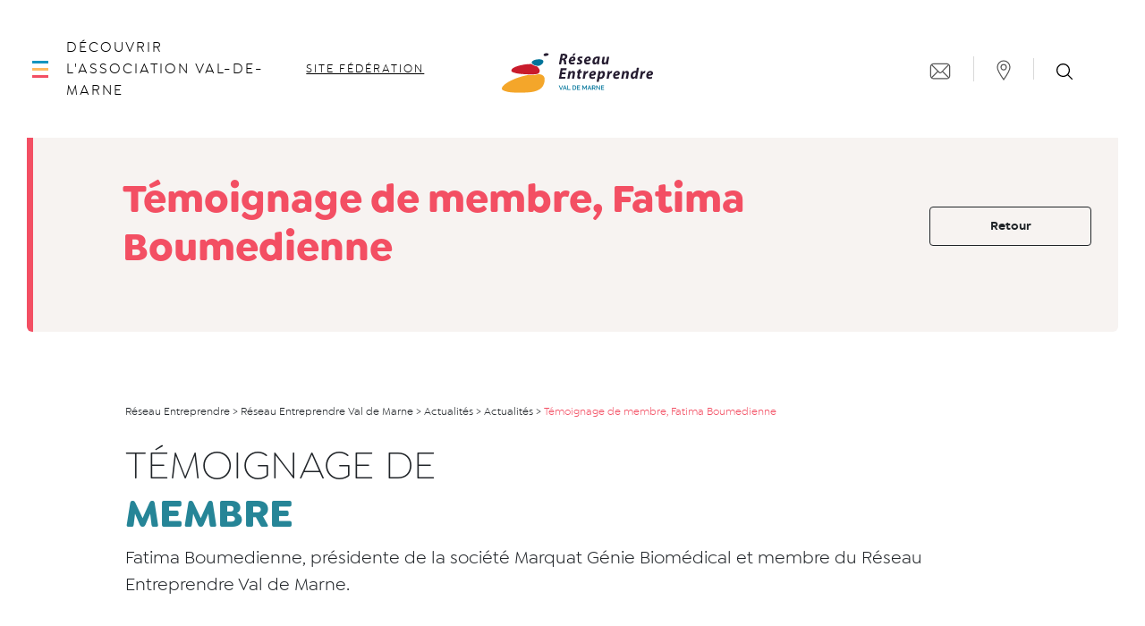

--- FILE ---
content_type: text/html; charset=UTF-8
request_url: https://www.reseau-entreprendre.org/val-de-marne/2020/05/14/fatima/
body_size: 19063
content:
<!doctype html>
<html lang="fr-FR">
  <head>
      <script src="https://tarteaucitron.io/load.js?domain=www.reseau-entreprendre.org&amp;uuid=4d6be57adb402f2fc1fe1d4ab78833992c276bdc&locale=fr"></script>
    <meta charset="utf-8">
  <meta http-equiv="x-ua-compatible" content="ie=edge">
  <meta name="viewport" content="width=device-width, initial-scale=1, shrink-to-fit=no">

  <meta name='robots' content='index, follow, max-image-preview:large, max-snippet:-1, max-video-preview:-1' />
	<style>img:is([sizes="auto" i], [sizes^="auto," i]) { contain-intrinsic-size: 3000px 1500px }</style>
	
	<!-- This site is optimized with the Yoast SEO plugin v26.1.1 - https://yoast.com/wordpress/plugins/seo/ -->
	<title>Témoignage de membre, Fatima Boumedienne - Réseau Entreprendre Val de Marne</title>
	<link rel="canonical" href="https://www.reseau-entreprendre.org/val-de-marne/2020/05/14/fatima/" />
	<meta property="og:locale" content="fr_FR" />
	<meta property="og:type" content="article" />
	<meta property="og:title" content="Témoignage de membre, Fatima Boumedienne - Réseau Entreprendre Val de Marne" />
	<meta property="og:description" content="TÉMOIGNAGE DE MEMBRE Fatima Boumedienne, présidente de la société Marquat" />
	<meta property="og:url" content="https://www.reseau-entreprendre.org/val-de-marne/2020/05/14/fatima/" />
	<meta property="og:site_name" content="Réseau Entreprendre Val de Marne" />
	<meta property="article:published_time" content="2020-05-14T09:37:14+00:00" />
	<meta property="article:modified_time" content="2024-05-28T08:34:31+00:00" />
	<meta property="og:image" content="https://www.reseau-entreprendre.org/val-de-marne/wp-content/uploads/sites/28/2020/05/Fatima-Boumedienne.jpg" />
	<meta property="og:image:width" content="800" />
	<meta property="og:image:height" content="800" />
	<meta property="og:image:type" content="image/jpeg" />
	<meta name="author" content="val-de-marne" />
	<meta name="twitter:card" content="summary_large_image" />
	<meta name="twitter:label1" content="Écrit par" />
	<meta name="twitter:data1" content="val-de-marne" />
	<script type="application/ld+json" class="yoast-schema-graph">{"@context":"https://schema.org","@graph":[{"@type":"WebPage","@id":"https://www.reseau-entreprendre.org/val-de-marne/2020/05/14/fatima/","url":"https://www.reseau-entreprendre.org/val-de-marne/2020/05/14/fatima/","name":"Témoignage de membre, Fatima Boumedienne - Réseau Entreprendre Val de Marne","isPartOf":{"@id":"https://www.reseau-entreprendre.org/val-de-marne/#website"},"primaryImageOfPage":{"@id":"https://www.reseau-entreprendre.org/val-de-marne/2020/05/14/fatima/#primaryimage"},"image":{"@id":"https://www.reseau-entreprendre.org/val-de-marne/2020/05/14/fatima/#primaryimage"},"thumbnailUrl":"https://www.reseau-entreprendre.org/val-de-marne/wp-content/uploads/sites/28/2020/05/Fatima-Boumedienne.jpg","datePublished":"2020-05-14T09:37:14+00:00","dateModified":"2024-05-28T08:34:31+00:00","author":{"@id":"https://www.reseau-entreprendre.org/val-de-marne/#/schema/person/b6a96381439fd0cddeb869cefc85e2e3"},"breadcrumb":{"@id":"https://www.reseau-entreprendre.org/val-de-marne/2020/05/14/fatima/#breadcrumb"},"inLanguage":"fr-FR","potentialAction":[{"@type":"ReadAction","target":["https://www.reseau-entreprendre.org/val-de-marne/2020/05/14/fatima/"]}]},{"@type":"ImageObject","inLanguage":"fr-FR","@id":"https://www.reseau-entreprendre.org/val-de-marne/2020/05/14/fatima/#primaryimage","url":"https://www.reseau-entreprendre.org/val-de-marne/wp-content/uploads/sites/28/2020/05/Fatima-Boumedienne.jpg","contentUrl":"https://www.reseau-entreprendre.org/val-de-marne/wp-content/uploads/sites/28/2020/05/Fatima-Boumedienne.jpg","width":800,"height":800},{"@type":"BreadcrumbList","@id":"https://www.reseau-entreprendre.org/val-de-marne/2020/05/14/fatima/#breadcrumb","itemListElement":[{"@type":"ListItem","position":1,"name":"Accueil","item":"https://www.reseau-entreprendre.org/val-de-marne/"},{"@type":"ListItem","position":2,"name":"Actualités","item":"https://www.reseau-entreprendre.org/val-de-marne/actualites/"},{"@type":"ListItem","position":3,"name":"Témoignage de membre, Fatima Boumedienne"}]},{"@type":"WebSite","@id":"https://www.reseau-entreprendre.org/val-de-marne/#website","url":"https://www.reseau-entreprendre.org/val-de-marne/","name":"Réseau Entreprendre Val de Marne","description":"","potentialAction":[{"@type":"SearchAction","target":{"@type":"EntryPoint","urlTemplate":"https://www.reseau-entreprendre.org/val-de-marne/?s={search_term_string}"},"query-input":{"@type":"PropertyValueSpecification","valueRequired":true,"valueName":"search_term_string"}}],"inLanguage":"fr-FR"},{"@type":"Person","@id":"https://www.reseau-entreprendre.org/val-de-marne/#/schema/person/b6a96381439fd0cddeb869cefc85e2e3","name":"val-de-marne","image":{"@type":"ImageObject","inLanguage":"fr-FR","@id":"https://www.reseau-entreprendre.org/val-de-marne/#/schema/person/image/","url":"https://secure.gravatar.com/avatar/2b7f248dd42248fbfd45fc02d976d41a3efcb0acf18cd213384ee3268cc9b938?s=96&d=mm&r=g","contentUrl":"https://secure.gravatar.com/avatar/2b7f248dd42248fbfd45fc02d976d41a3efcb0acf18cd213384ee3268cc9b938?s=96&d=mm&r=g","caption":"val-de-marne"},"url":"https://www.reseau-entreprendre.org/val-de-marne/author/re94/"}]}</script>
	<!-- / Yoast SEO plugin. -->


<link rel='dns-prefetch' href='//maps.googleapis.com' />
<link rel="alternate" type="application/rss+xml" title="Réseau Entreprendre Val de Marne &raquo; Témoignage de membre, Fatima Boumedienne Flux des commentaires" href="https://www.reseau-entreprendre.org/val-de-marne/2020/05/14/fatima/feed/" />
		<!-- This site uses the Google Analytics by MonsterInsights plugin v9.9.0 - Using Analytics tracking - https://www.monsterinsights.com/ -->
							<script src="//www.googletagmanager.com/gtag/js?id=G-TE7GJK5DN1"  data-cfasync="false" data-wpfc-render="false" type="text/javascript" async></script>
			<script data-cfasync="false" data-wpfc-render="false" type="text/javascript">
				var mi_version = '9.9.0';
				var mi_track_user = true;
				var mi_no_track_reason = '';
								var MonsterInsightsDefaultLocations = {"page_location":"https:\/\/www.reseau-entreprendre.org\/val-de-marne\/2020\/05\/14\/fatima\/"};
								if ( typeof MonsterInsightsPrivacyGuardFilter === 'function' ) {
					var MonsterInsightsLocations = (typeof MonsterInsightsExcludeQuery === 'object') ? MonsterInsightsPrivacyGuardFilter( MonsterInsightsExcludeQuery ) : MonsterInsightsPrivacyGuardFilter( MonsterInsightsDefaultLocations );
				} else {
					var MonsterInsightsLocations = (typeof MonsterInsightsExcludeQuery === 'object') ? MonsterInsightsExcludeQuery : MonsterInsightsDefaultLocations;
				}

								var disableStrs = [
										'ga-disable-G-TE7GJK5DN1',
									];

				/* Function to detect opted out users */
				function __gtagTrackerIsOptedOut() {
					for (var index = 0; index < disableStrs.length; index++) {
						if (document.cookie.indexOf(disableStrs[index] + '=true') > -1) {
							return true;
						}
					}

					return false;
				}

				/* Disable tracking if the opt-out cookie exists. */
				if (__gtagTrackerIsOptedOut()) {
					for (var index = 0; index < disableStrs.length; index++) {
						window[disableStrs[index]] = true;
					}
				}

				/* Opt-out function */
				function __gtagTrackerOptout() {
					for (var index = 0; index < disableStrs.length; index++) {
						document.cookie = disableStrs[index] + '=true; expires=Thu, 31 Dec 2099 23:59:59 UTC; path=/';
						window[disableStrs[index]] = true;
					}
				}

				if ('undefined' === typeof gaOptout) {
					function gaOptout() {
						__gtagTrackerOptout();
					}
				}
								window.dataLayer = window.dataLayer || [];

				window.MonsterInsightsDualTracker = {
					helpers: {},
					trackers: {},
				};
				if (mi_track_user) {
					function __gtagDataLayer() {
						dataLayer.push(arguments);
					}

					function __gtagTracker(type, name, parameters) {
						if (!parameters) {
							parameters = {};
						}

						if (parameters.send_to) {
							__gtagDataLayer.apply(null, arguments);
							return;
						}

						if (type === 'event') {
														parameters.send_to = monsterinsights_frontend.v4_id;
							var hookName = name;
							if (typeof parameters['event_category'] !== 'undefined') {
								hookName = parameters['event_category'] + ':' + name;
							}

							if (typeof MonsterInsightsDualTracker.trackers[hookName] !== 'undefined') {
								MonsterInsightsDualTracker.trackers[hookName](parameters);
							} else {
								__gtagDataLayer('event', name, parameters);
							}
							
						} else {
							__gtagDataLayer.apply(null, arguments);
						}
					}

					__gtagTracker('js', new Date());
					__gtagTracker('set', {
						'developer_id.dZGIzZG': true,
											});
					if ( MonsterInsightsLocations.page_location ) {
						__gtagTracker('set', MonsterInsightsLocations);
					}
										__gtagTracker('config', 'G-TE7GJK5DN1', {"forceSSL":"true","link_attribution":"true"} );
										window.gtag = __gtagTracker;										(function () {
						/* https://developers.google.com/analytics/devguides/collection/analyticsjs/ */
						/* ga and __gaTracker compatibility shim. */
						var noopfn = function () {
							return null;
						};
						var newtracker = function () {
							return new Tracker();
						};
						var Tracker = function () {
							return null;
						};
						var p = Tracker.prototype;
						p.get = noopfn;
						p.set = noopfn;
						p.send = function () {
							var args = Array.prototype.slice.call(arguments);
							args.unshift('send');
							__gaTracker.apply(null, args);
						};
						var __gaTracker = function () {
							var len = arguments.length;
							if (len === 0) {
								return;
							}
							var f = arguments[len - 1];
							if (typeof f !== 'object' || f === null || typeof f.hitCallback !== 'function') {
								if ('send' === arguments[0]) {
									var hitConverted, hitObject = false, action;
									if ('event' === arguments[1]) {
										if ('undefined' !== typeof arguments[3]) {
											hitObject = {
												'eventAction': arguments[3],
												'eventCategory': arguments[2],
												'eventLabel': arguments[4],
												'value': arguments[5] ? arguments[5] : 1,
											}
										}
									}
									if ('pageview' === arguments[1]) {
										if ('undefined' !== typeof arguments[2]) {
											hitObject = {
												'eventAction': 'page_view',
												'page_path': arguments[2],
											}
										}
									}
									if (typeof arguments[2] === 'object') {
										hitObject = arguments[2];
									}
									if (typeof arguments[5] === 'object') {
										Object.assign(hitObject, arguments[5]);
									}
									if ('undefined' !== typeof arguments[1].hitType) {
										hitObject = arguments[1];
										if ('pageview' === hitObject.hitType) {
											hitObject.eventAction = 'page_view';
										}
									}
									if (hitObject) {
										action = 'timing' === arguments[1].hitType ? 'timing_complete' : hitObject.eventAction;
										hitConverted = mapArgs(hitObject);
										__gtagTracker('event', action, hitConverted);
									}
								}
								return;
							}

							function mapArgs(args) {
								var arg, hit = {};
								var gaMap = {
									'eventCategory': 'event_category',
									'eventAction': 'event_action',
									'eventLabel': 'event_label',
									'eventValue': 'event_value',
									'nonInteraction': 'non_interaction',
									'timingCategory': 'event_category',
									'timingVar': 'name',
									'timingValue': 'value',
									'timingLabel': 'event_label',
									'page': 'page_path',
									'location': 'page_location',
									'title': 'page_title',
									'referrer' : 'page_referrer',
								};
								for (arg in args) {
																		if (!(!args.hasOwnProperty(arg) || !gaMap.hasOwnProperty(arg))) {
										hit[gaMap[arg]] = args[arg];
									} else {
										hit[arg] = args[arg];
									}
								}
								return hit;
							}

							try {
								f.hitCallback();
							} catch (ex) {
							}
						};
						__gaTracker.create = newtracker;
						__gaTracker.getByName = newtracker;
						__gaTracker.getAll = function () {
							return [];
						};
						__gaTracker.remove = noopfn;
						__gaTracker.loaded = true;
						window['__gaTracker'] = __gaTracker;
					})();
									} else {
										console.log("");
					(function () {
						function __gtagTracker() {
							return null;
						}

						window['__gtagTracker'] = __gtagTracker;
						window['gtag'] = __gtagTracker;
					})();
									}
			</script>
			
							<!-- / Google Analytics by MonsterInsights -->
		<script type="text/javascript">
/* <![CDATA[ */
window._wpemojiSettings = {"baseUrl":"https:\/\/s.w.org\/images\/core\/emoji\/16.0.1\/72x72\/","ext":".png","svgUrl":"https:\/\/s.w.org\/images\/core\/emoji\/16.0.1\/svg\/","svgExt":".svg","source":{"wpemoji":"https:\/\/www.reseau-entreprendre.org\/val-de-marne\/wp-includes\/js\/wp-emoji.js?ver=6.8.3","twemoji":"https:\/\/www.reseau-entreprendre.org\/val-de-marne\/wp-includes\/js\/twemoji.js?ver=6.8.3"}};
/**
 * @output wp-includes/js/wp-emoji-loader.js
 */

/**
 * Emoji Settings as exported in PHP via _print_emoji_detection_script().
 * @typedef WPEmojiSettings
 * @type {object}
 * @property {?object} source
 * @property {?string} source.concatemoji
 * @property {?string} source.twemoji
 * @property {?string} source.wpemoji
 * @property {?boolean} DOMReady
 * @property {?Function} readyCallback
 */

/**
 * Support tests.
 * @typedef SupportTests
 * @type {object}
 * @property {?boolean} flag
 * @property {?boolean} emoji
 */

/**
 * IIFE to detect emoji support and load Twemoji if needed.
 *
 * @param {Window} window
 * @param {Document} document
 * @param {WPEmojiSettings} settings
 */
( function wpEmojiLoader( window, document, settings ) {
	if ( typeof Promise === 'undefined' ) {
		return;
	}

	var sessionStorageKey = 'wpEmojiSettingsSupports';
	var tests = [ 'flag', 'emoji' ];

	/**
	 * Checks whether the browser supports offloading to a Worker.
	 *
	 * @since 6.3.0
	 *
	 * @private
	 *
	 * @returns {boolean}
	 */
	function supportsWorkerOffloading() {
		return (
			typeof Worker !== 'undefined' &&
			typeof OffscreenCanvas !== 'undefined' &&
			typeof URL !== 'undefined' &&
			URL.createObjectURL &&
			typeof Blob !== 'undefined'
		);
	}

	/**
	 * @typedef SessionSupportTests
	 * @type {object}
	 * @property {number} timestamp
	 * @property {SupportTests} supportTests
	 */

	/**
	 * Get support tests from session.
	 *
	 * @since 6.3.0
	 *
	 * @private
	 *
	 * @returns {?SupportTests} Support tests, or null if not set or older than 1 week.
	 */
	function getSessionSupportTests() {
		try {
			/** @type {SessionSupportTests} */
			var item = JSON.parse(
				sessionStorage.getItem( sessionStorageKey )
			);
			if (
				typeof item === 'object' &&
				typeof item.timestamp === 'number' &&
				new Date().valueOf() < item.timestamp + 604800 && // Note: Number is a week in seconds.
				typeof item.supportTests === 'object'
			) {
				return item.supportTests;
			}
		} catch ( e ) {}
		return null;
	}

	/**
	 * Persist the supports in session storage.
	 *
	 * @since 6.3.0
	 *
	 * @private
	 *
	 * @param {SupportTests} supportTests Support tests.
	 */
	function setSessionSupportTests( supportTests ) {
		try {
			/** @type {SessionSupportTests} */
			var item = {
				supportTests: supportTests,
				timestamp: new Date().valueOf()
			};

			sessionStorage.setItem(
				sessionStorageKey,
				JSON.stringify( item )
			);
		} catch ( e ) {}
	}

	/**
	 * Checks if two sets of Emoji characters render the same visually.
	 *
	 * This is used to determine if the browser is rendering an emoji with multiple data points
	 * correctly. set1 is the emoji in the correct form, using a zero-width joiner. set2 is the emoji
	 * in the incorrect form, using a zero-width space. If the two sets render the same, then the browser
	 * does not support the emoji correctly.
	 *
	 * This function may be serialized to run in a Worker. Therefore, it cannot refer to variables from the containing
	 * scope. Everything must be passed by parameters.
	 *
	 * @since 4.9.0
	 *
	 * @private
	 *
	 * @param {CanvasRenderingContext2D} context 2D Context.
	 * @param {string} set1 Set of Emoji to test.
	 * @param {string} set2 Set of Emoji to test.
	 *
	 * @return {boolean} True if the two sets render the same.
	 */
	function emojiSetsRenderIdentically( context, set1, set2 ) {
		// Cleanup from previous test.
		context.clearRect( 0, 0, context.canvas.width, context.canvas.height );
		context.fillText( set1, 0, 0 );
		var rendered1 = new Uint32Array(
			context.getImageData(
				0,
				0,
				context.canvas.width,
				context.canvas.height
			).data
		);

		// Cleanup from previous test.
		context.clearRect( 0, 0, context.canvas.width, context.canvas.height );
		context.fillText( set2, 0, 0 );
		var rendered2 = new Uint32Array(
			context.getImageData(
				0,
				0,
				context.canvas.width,
				context.canvas.height
			).data
		);

		return rendered1.every( function ( rendered2Data, index ) {
			return rendered2Data === rendered2[ index ];
		} );
	}

	/**
	 * Checks if the center point of a single emoji is empty.
	 *
	 * This is used to determine if the browser is rendering an emoji with a single data point
	 * correctly. The center point of an incorrectly rendered emoji will be empty. A correctly
	 * rendered emoji will have a non-zero value at the center point.
	 *
	 * This function may be serialized to run in a Worker. Therefore, it cannot refer to variables from the containing
	 * scope. Everything must be passed by parameters.
	 *
	 * @since 6.8.2
	 *
	 * @private
	 *
	 * @param {CanvasRenderingContext2D} context 2D Context.
	 * @param {string} emoji Emoji to test.
	 *
	 * @return {boolean} True if the center point is empty.
	 */
	function emojiRendersEmptyCenterPoint( context, emoji ) {
		// Cleanup from previous test.
		context.clearRect( 0, 0, context.canvas.width, context.canvas.height );
		context.fillText( emoji, 0, 0 );

		// Test if the center point (16, 16) is empty (0,0,0,0).
		var centerPoint = context.getImageData(16, 16, 1, 1);
		for ( var i = 0; i < centerPoint.data.length; i++ ) {
			if ( centerPoint.data[ i ] !== 0 ) {
				// Stop checking the moment it's known not to be empty.
				return false;
			}
		}

		return true;
	}

	/**
	 * Determines if the browser properly renders Emoji that Twemoji can supplement.
	 *
	 * This function may be serialized to run in a Worker. Therefore, it cannot refer to variables from the containing
	 * scope. Everything must be passed by parameters.
	 *
	 * @since 4.2.0
	 *
	 * @private
	 *
	 * @param {CanvasRenderingContext2D} context 2D Context.
	 * @param {string} type Whether to test for support of "flag" or "emoji".
	 * @param {Function} emojiSetsRenderIdentically Reference to emojiSetsRenderIdentically function, needed due to minification.
	 * @param {Function} emojiRendersEmptyCenterPoint Reference to emojiRendersEmptyCenterPoint function, needed due to minification.
	 *
	 * @return {boolean} True if the browser can render emoji, false if it cannot.
	 */
	function browserSupportsEmoji( context, type, emojiSetsRenderIdentically, emojiRendersEmptyCenterPoint ) {
		var isIdentical;

		switch ( type ) {
			case 'flag':
				/*
				 * Test for Transgender flag compatibility. Added in Unicode 13.
				 *
				 * To test for support, we try to render it, and compare the rendering to how it would look if
				 * the browser doesn't render it correctly (white flag emoji + transgender symbol).
				 */
				isIdentical = emojiSetsRenderIdentically(
					context,
					'\uD83C\uDFF3\uFE0F\u200D\u26A7\uFE0F', // as a zero-width joiner sequence
					'\uD83C\uDFF3\uFE0F\u200B\u26A7\uFE0F' // separated by a zero-width space
				);

				if ( isIdentical ) {
					return false;
				}

				/*
				 * Test for Sark flag compatibility. This is the least supported of the letter locale flags,
				 * so gives us an easy test for full support.
				 *
				 * To test for support, we try to render it, and compare the rendering to how it would look if
				 * the browser doesn't render it correctly ([C] + [Q]).
				 */
				isIdentical = emojiSetsRenderIdentically(
					context,
					'\uD83C\uDDE8\uD83C\uDDF6', // as the sequence of two code points
					'\uD83C\uDDE8\u200B\uD83C\uDDF6' // as the two code points separated by a zero-width space
				);

				if ( isIdentical ) {
					return false;
				}

				/*
				 * Test for English flag compatibility. England is a country in the United Kingdom, it
				 * does not have a two letter locale code but rather a five letter sub-division code.
				 *
				 * To test for support, we try to render it, and compare the rendering to how it would look if
				 * the browser doesn't render it correctly (black flag emoji + [G] + [B] + [E] + [N] + [G]).
				 */
				isIdentical = emojiSetsRenderIdentically(
					context,
					// as the flag sequence
					'\uD83C\uDFF4\uDB40\uDC67\uDB40\uDC62\uDB40\uDC65\uDB40\uDC6E\uDB40\uDC67\uDB40\uDC7F',
					// with each code point separated by a zero-width space
					'\uD83C\uDFF4\u200B\uDB40\uDC67\u200B\uDB40\uDC62\u200B\uDB40\uDC65\u200B\uDB40\uDC6E\u200B\uDB40\uDC67\u200B\uDB40\uDC7F'
				);

				return ! isIdentical;
			case 'emoji':
				/*
				 * Does Emoji 16.0 cause the browser to go splat?
				 *
				 * To test for Emoji 16.0 support, try to render a new emoji: Splatter.
				 *
				 * The splatter emoji is a single code point emoji. Testing for browser support
				 * required testing the center point of the emoji to see if it is empty.
				 *
				 * 0xD83E 0xDEDF (\uD83E\uDEDF) == 🫟 Splatter.
				 *
				 * When updating this test, please ensure that the emoji is either a single code point
				 * or switch to using the emojiSetsRenderIdentically function and testing with a zero-width
				 * joiner vs a zero-width space.
				 */
				var notSupported = emojiRendersEmptyCenterPoint( context, '\uD83E\uDEDF' );
				return ! notSupported;
		}

		return false;
	}

	/**
	 * Checks emoji support tests.
	 *
	 * This function may be serialized to run in a Worker. Therefore, it cannot refer to variables from the containing
	 * scope. Everything must be passed by parameters.
	 *
	 * @since 6.3.0
	 *
	 * @private
	 *
	 * @param {string[]} tests Tests.
	 * @param {Function} browserSupportsEmoji Reference to browserSupportsEmoji function, needed due to minification.
	 * @param {Function} emojiSetsRenderIdentically Reference to emojiSetsRenderIdentically function, needed due to minification.
	 * @param {Function} emojiRendersEmptyCenterPoint Reference to emojiRendersEmptyCenterPoint function, needed due to minification.
	 *
	 * @return {SupportTests} Support tests.
	 */
	function testEmojiSupports( tests, browserSupportsEmoji, emojiSetsRenderIdentically, emojiRendersEmptyCenterPoint ) {
		var canvas;
		if (
			typeof WorkerGlobalScope !== 'undefined' &&
			self instanceof WorkerGlobalScope
		) {
			canvas = new OffscreenCanvas( 300, 150 ); // Dimensions are default for HTMLCanvasElement.
		} else {
			canvas = document.createElement( 'canvas' );
		}

		var context = canvas.getContext( '2d', { willReadFrequently: true } );

		/*
		 * Chrome on OS X added native emoji rendering in M41. Unfortunately,
		 * it doesn't work when the font is bolder than 500 weight. So, we
		 * check for bold rendering support to avoid invisible emoji in Chrome.
		 */
		context.textBaseline = 'top';
		context.font = '600 32px Arial';

		var supports = {};
		tests.forEach( function ( test ) {
			supports[ test ] = browserSupportsEmoji( context, test, emojiSetsRenderIdentically, emojiRendersEmptyCenterPoint );
		} );
		return supports;
	}

	/**
	 * Adds a script to the head of the document.
	 *
	 * @ignore
	 *
	 * @since 4.2.0
	 *
	 * @param {string} src The url where the script is located.
	 *
	 * @return {void}
	 */
	function addScript( src ) {
		var script = document.createElement( 'script' );
		script.src = src;
		script.defer = true;
		document.head.appendChild( script );
	}

	settings.supports = {
		everything: true,
		everythingExceptFlag: true
	};

	// Create a promise for DOMContentLoaded since the worker logic may finish after the event has fired.
	var domReadyPromise = new Promise( function ( resolve ) {
		document.addEventListener( 'DOMContentLoaded', resolve, {
			once: true
		} );
	} );

	// Obtain the emoji support from the browser, asynchronously when possible.
	new Promise( function ( resolve ) {
		var supportTests = getSessionSupportTests();
		if ( supportTests ) {
			resolve( supportTests );
			return;
		}

		if ( supportsWorkerOffloading() ) {
			try {
				// Note that the functions are being passed as arguments due to minification.
				var workerScript =
					'postMessage(' +
					testEmojiSupports.toString() +
					'(' +
					[
						JSON.stringify( tests ),
						browserSupportsEmoji.toString(),
						emojiSetsRenderIdentically.toString(),
						emojiRendersEmptyCenterPoint.toString()
					].join( ',' ) +
					'));';
				var blob = new Blob( [ workerScript ], {
					type: 'text/javascript'
				} );
				var worker = new Worker( URL.createObjectURL( blob ), { name: 'wpTestEmojiSupports' } );
				worker.onmessage = function ( event ) {
					supportTests = event.data;
					setSessionSupportTests( supportTests );
					worker.terminate();
					resolve( supportTests );
				};
				return;
			} catch ( e ) {}
		}

		supportTests = testEmojiSupports( tests, browserSupportsEmoji, emojiSetsRenderIdentically, emojiRendersEmptyCenterPoint );
		setSessionSupportTests( supportTests );
		resolve( supportTests );
	} )
		// Once the browser emoji support has been obtained from the session, finalize the settings.
		.then( function ( supportTests ) {
			/*
			 * Tests the browser support for flag emojis and other emojis, and adjusts the
			 * support settings accordingly.
			 */
			for ( var test in supportTests ) {
				settings.supports[ test ] = supportTests[ test ];

				settings.supports.everything =
					settings.supports.everything && settings.supports[ test ];

				if ( 'flag' !== test ) {
					settings.supports.everythingExceptFlag =
						settings.supports.everythingExceptFlag &&
						settings.supports[ test ];
				}
			}

			settings.supports.everythingExceptFlag =
				settings.supports.everythingExceptFlag &&
				! settings.supports.flag;

			// Sets DOMReady to false and assigns a ready function to settings.
			settings.DOMReady = false;
			settings.readyCallback = function () {
				settings.DOMReady = true;
			};
		} )
		.then( function () {
			return domReadyPromise;
		} )
		.then( function () {
			// When the browser can not render everything we need to load a polyfill.
			if ( ! settings.supports.everything ) {
				settings.readyCallback();

				var src = settings.source || {};

				if ( src.concatemoji ) {
					addScript( src.concatemoji );
				} else if ( src.wpemoji && src.twemoji ) {
					addScript( src.twemoji );
					addScript( src.wpemoji );
				}
			}
		} );
} )( window, document, window._wpemojiSettings );

/* ]]> */
</script>
		<style type="text/css">
			#wpadminbar #wp-admin-bar-my-networks > .ab-item:first-child:before {
				content: "\f325";
				top: 3px;
			}
		</style>
		<link rel='stylesheet' id='mec-select2-style-css' href='https://www.reseau-entreprendre.org/val-de-marne/wp-content/plugins/modern-events-calendar-lite/assets/packages/select2/select2.min.css?ver=7.26.0' type='text/css' media='all' />
<link rel='stylesheet' id='mec-font-icons-css' href='https://www.reseau-entreprendre.org/val-de-marne/wp-content/plugins/modern-events-calendar-lite/assets/css/iconfonts.css?ver=7.26.0' type='text/css' media='all' />
<link rel='stylesheet' id='mec-frontend-style-css' href='https://www.reseau-entreprendre.org/val-de-marne/wp-content/plugins/modern-events-calendar-lite/assets/css/frontend.min.css?ver=7.26.0' type='text/css' media='all' />
<link rel='stylesheet' id='mec-tooltip-style-css' href='https://www.reseau-entreprendre.org/val-de-marne/wp-content/plugins/modern-events-calendar-lite/assets/packages/tooltip/tooltip.css?ver=7.26.0' type='text/css' media='all' />
<link rel='stylesheet' id='mec-tooltip-shadow-style-css' href='https://www.reseau-entreprendre.org/val-de-marne/wp-content/plugins/modern-events-calendar-lite/assets/packages/tooltip/tooltipster-sideTip-shadow.min.css?ver=7.26.0' type='text/css' media='all' />
<link rel='stylesheet' id='featherlight-css' href='https://www.reseau-entreprendre.org/val-de-marne/wp-content/plugins/modern-events-calendar-lite/assets/packages/featherlight/featherlight.css?ver=7.26.0' type='text/css' media='all' />
<link rel='stylesheet' id='mec-lity-style-css' href='https://www.reseau-entreprendre.org/val-de-marne/wp-content/plugins/modern-events-calendar-lite/assets/packages/lity/lity.min.css?ver=7.26.0' type='text/css' media='all' />
<link rel='stylesheet' id='mec-general-calendar-style-css' href='https://www.reseau-entreprendre.org/val-de-marne/wp-content/plugins/modern-events-calendar-lite/assets/css/mec-general-calendar.css?ver=7.26.0' type='text/css' media='all' />
<style id='wp-emoji-styles-inline-css' type='text/css'>

	img.wp-smiley, img.emoji {
		display: inline !important;
		border: none !important;
		box-shadow: none !important;
		height: 1em !important;
		width: 1em !important;
		margin: 0 0.07em !important;
		vertical-align: -0.1em !important;
		background: none !important;
		padding: 0 !important;
	}
</style>
<link rel='stylesheet' id='wp-block-library-css' href='https://www.reseau-entreprendre.org/val-de-marne/wp-includes/css/dist/block-library/style.css?ver=6.8.3' type='text/css' media='all' />
<style id='classic-theme-styles-inline-css' type='text/css'>
/**
 * These rules are needed for backwards compatibility.
 * They should match the button element rules in the base theme.json file.
 */
.wp-block-button__link {
	color: #ffffff;
	background-color: #32373c;
	border-radius: 9999px; /* 100% causes an oval, but any explicit but really high value retains the pill shape. */

	/* This needs a low specificity so it won't override the rules from the button element if defined in theme.json. */
	box-shadow: none;
	text-decoration: none;

	/* The extra 2px are added to size solids the same as the outline versions.*/
	padding: calc(0.667em + 2px) calc(1.333em + 2px);

	font-size: 1.125em;
}

.wp-block-file__button {
	background: #32373c;
	color: #ffffff;
	text-decoration: none;
}

</style>
<style id='safe-svg-svg-icon-style-inline-css' type='text/css'>
.safe-svg-cover{text-align:center}.safe-svg-cover .safe-svg-inside{display:inline-block;max-width:100%}.safe-svg-cover svg{fill:currentColor;height:100%;max-height:100%;max-width:100%;width:100%}

</style>
<style id='global-styles-inline-css' type='text/css'>
:root{--wp--preset--aspect-ratio--square: 1;--wp--preset--aspect-ratio--4-3: 4/3;--wp--preset--aspect-ratio--3-4: 3/4;--wp--preset--aspect-ratio--3-2: 3/2;--wp--preset--aspect-ratio--2-3: 2/3;--wp--preset--aspect-ratio--16-9: 16/9;--wp--preset--aspect-ratio--9-16: 9/16;--wp--preset--color--black: #000000;--wp--preset--color--cyan-bluish-gray: #abb8c3;--wp--preset--color--white: #ffffff;--wp--preset--color--pale-pink: #f78da7;--wp--preset--color--vivid-red: #cf2e2e;--wp--preset--color--luminous-vivid-orange: #ff6900;--wp--preset--color--luminous-vivid-amber: #fcb900;--wp--preset--color--light-green-cyan: #7bdcb5;--wp--preset--color--vivid-green-cyan: #00d084;--wp--preset--color--pale-cyan-blue: #8ed1fc;--wp--preset--color--vivid-cyan-blue: #0693e3;--wp--preset--color--vivid-purple: #9b51e0;--wp--preset--color--re-blue: #1595bf;--wp--preset--color--re-yellow: #ffbb61;--wp--preset--color--re-red: #f34f63;--wp--preset--gradient--vivid-cyan-blue-to-vivid-purple: linear-gradient(135deg,rgba(6,147,227,1) 0%,rgb(155,81,224) 100%);--wp--preset--gradient--light-green-cyan-to-vivid-green-cyan: linear-gradient(135deg,rgb(122,220,180) 0%,rgb(0,208,130) 100%);--wp--preset--gradient--luminous-vivid-amber-to-luminous-vivid-orange: linear-gradient(135deg,rgba(252,185,0,1) 0%,rgba(255,105,0,1) 100%);--wp--preset--gradient--luminous-vivid-orange-to-vivid-red: linear-gradient(135deg,rgba(255,105,0,1) 0%,rgb(207,46,46) 100%);--wp--preset--gradient--very-light-gray-to-cyan-bluish-gray: linear-gradient(135deg,rgb(238,238,238) 0%,rgb(169,184,195) 100%);--wp--preset--gradient--cool-to-warm-spectrum: linear-gradient(135deg,rgb(74,234,220) 0%,rgb(151,120,209) 20%,rgb(207,42,186) 40%,rgb(238,44,130) 60%,rgb(251,105,98) 80%,rgb(254,248,76) 100%);--wp--preset--gradient--blush-light-purple: linear-gradient(135deg,rgb(255,206,236) 0%,rgb(152,150,240) 100%);--wp--preset--gradient--blush-bordeaux: linear-gradient(135deg,rgb(254,205,165) 0%,rgb(254,45,45) 50%,rgb(107,0,62) 100%);--wp--preset--gradient--luminous-dusk: linear-gradient(135deg,rgb(255,203,112) 0%,rgb(199,81,192) 50%,rgb(65,88,208) 100%);--wp--preset--gradient--pale-ocean: linear-gradient(135deg,rgb(255,245,203) 0%,rgb(182,227,212) 50%,rgb(51,167,181) 100%);--wp--preset--gradient--electric-grass: linear-gradient(135deg,rgb(202,248,128) 0%,rgb(113,206,126) 100%);--wp--preset--gradient--midnight: linear-gradient(135deg,rgb(2,3,129) 0%,rgb(40,116,252) 100%);--wp--preset--font-size--small: 13px;--wp--preset--font-size--medium: 20px;--wp--preset--font-size--large: 36px;--wp--preset--font-size--x-large: 42px;--wp--preset--spacing--20: 0.44rem;--wp--preset--spacing--30: 0.67rem;--wp--preset--spacing--40: 1rem;--wp--preset--spacing--50: 1.5rem;--wp--preset--spacing--60: 2.25rem;--wp--preset--spacing--70: 3.38rem;--wp--preset--spacing--80: 5.06rem;--wp--preset--shadow--natural: 6px 6px 9px rgba(0, 0, 0, 0.2);--wp--preset--shadow--deep: 12px 12px 50px rgba(0, 0, 0, 0.4);--wp--preset--shadow--sharp: 6px 6px 0px rgba(0, 0, 0, 0.2);--wp--preset--shadow--outlined: 6px 6px 0px -3px rgba(255, 255, 255, 1), 6px 6px rgba(0, 0, 0, 1);--wp--preset--shadow--crisp: 6px 6px 0px rgba(0, 0, 0, 1);}:where(.is-layout-flex){gap: 0.5em;}:where(.is-layout-grid){gap: 0.5em;}body .is-layout-flex{display: flex;}.is-layout-flex{flex-wrap: wrap;align-items: center;}.is-layout-flex > :is(*, div){margin: 0;}body .is-layout-grid{display: grid;}.is-layout-grid > :is(*, div){margin: 0;}:where(.wp-block-columns.is-layout-flex){gap: 2em;}:where(.wp-block-columns.is-layout-grid){gap: 2em;}:where(.wp-block-post-template.is-layout-flex){gap: 1.25em;}:where(.wp-block-post-template.is-layout-grid){gap: 1.25em;}.has-black-color{color: var(--wp--preset--color--black) !important;}.has-cyan-bluish-gray-color{color: var(--wp--preset--color--cyan-bluish-gray) !important;}.has-white-color{color: var(--wp--preset--color--white) !important;}.has-pale-pink-color{color: var(--wp--preset--color--pale-pink) !important;}.has-vivid-red-color{color: var(--wp--preset--color--vivid-red) !important;}.has-luminous-vivid-orange-color{color: var(--wp--preset--color--luminous-vivid-orange) !important;}.has-luminous-vivid-amber-color{color: var(--wp--preset--color--luminous-vivid-amber) !important;}.has-light-green-cyan-color{color: var(--wp--preset--color--light-green-cyan) !important;}.has-vivid-green-cyan-color{color: var(--wp--preset--color--vivid-green-cyan) !important;}.has-pale-cyan-blue-color{color: var(--wp--preset--color--pale-cyan-blue) !important;}.has-vivid-cyan-blue-color{color: var(--wp--preset--color--vivid-cyan-blue) !important;}.has-vivid-purple-color{color: var(--wp--preset--color--vivid-purple) !important;}.has-black-background-color{background-color: var(--wp--preset--color--black) !important;}.has-cyan-bluish-gray-background-color{background-color: var(--wp--preset--color--cyan-bluish-gray) !important;}.has-white-background-color{background-color: var(--wp--preset--color--white) !important;}.has-pale-pink-background-color{background-color: var(--wp--preset--color--pale-pink) !important;}.has-vivid-red-background-color{background-color: var(--wp--preset--color--vivid-red) !important;}.has-luminous-vivid-orange-background-color{background-color: var(--wp--preset--color--luminous-vivid-orange) !important;}.has-luminous-vivid-amber-background-color{background-color: var(--wp--preset--color--luminous-vivid-amber) !important;}.has-light-green-cyan-background-color{background-color: var(--wp--preset--color--light-green-cyan) !important;}.has-vivid-green-cyan-background-color{background-color: var(--wp--preset--color--vivid-green-cyan) !important;}.has-pale-cyan-blue-background-color{background-color: var(--wp--preset--color--pale-cyan-blue) !important;}.has-vivid-cyan-blue-background-color{background-color: var(--wp--preset--color--vivid-cyan-blue) !important;}.has-vivid-purple-background-color{background-color: var(--wp--preset--color--vivid-purple) !important;}.has-black-border-color{border-color: var(--wp--preset--color--black) !important;}.has-cyan-bluish-gray-border-color{border-color: var(--wp--preset--color--cyan-bluish-gray) !important;}.has-white-border-color{border-color: var(--wp--preset--color--white) !important;}.has-pale-pink-border-color{border-color: var(--wp--preset--color--pale-pink) !important;}.has-vivid-red-border-color{border-color: var(--wp--preset--color--vivid-red) !important;}.has-luminous-vivid-orange-border-color{border-color: var(--wp--preset--color--luminous-vivid-orange) !important;}.has-luminous-vivid-amber-border-color{border-color: var(--wp--preset--color--luminous-vivid-amber) !important;}.has-light-green-cyan-border-color{border-color: var(--wp--preset--color--light-green-cyan) !important;}.has-vivid-green-cyan-border-color{border-color: var(--wp--preset--color--vivid-green-cyan) !important;}.has-pale-cyan-blue-border-color{border-color: var(--wp--preset--color--pale-cyan-blue) !important;}.has-vivid-cyan-blue-border-color{border-color: var(--wp--preset--color--vivid-cyan-blue) !important;}.has-vivid-purple-border-color{border-color: var(--wp--preset--color--vivid-purple) !important;}.has-vivid-cyan-blue-to-vivid-purple-gradient-background{background: var(--wp--preset--gradient--vivid-cyan-blue-to-vivid-purple) !important;}.has-light-green-cyan-to-vivid-green-cyan-gradient-background{background: var(--wp--preset--gradient--light-green-cyan-to-vivid-green-cyan) !important;}.has-luminous-vivid-amber-to-luminous-vivid-orange-gradient-background{background: var(--wp--preset--gradient--luminous-vivid-amber-to-luminous-vivid-orange) !important;}.has-luminous-vivid-orange-to-vivid-red-gradient-background{background: var(--wp--preset--gradient--luminous-vivid-orange-to-vivid-red) !important;}.has-very-light-gray-to-cyan-bluish-gray-gradient-background{background: var(--wp--preset--gradient--very-light-gray-to-cyan-bluish-gray) !important;}.has-cool-to-warm-spectrum-gradient-background{background: var(--wp--preset--gradient--cool-to-warm-spectrum) !important;}.has-blush-light-purple-gradient-background{background: var(--wp--preset--gradient--blush-light-purple) !important;}.has-blush-bordeaux-gradient-background{background: var(--wp--preset--gradient--blush-bordeaux) !important;}.has-luminous-dusk-gradient-background{background: var(--wp--preset--gradient--luminous-dusk) !important;}.has-pale-ocean-gradient-background{background: var(--wp--preset--gradient--pale-ocean) !important;}.has-electric-grass-gradient-background{background: var(--wp--preset--gradient--electric-grass) !important;}.has-midnight-gradient-background{background: var(--wp--preset--gradient--midnight) !important;}.has-small-font-size{font-size: var(--wp--preset--font-size--small) !important;}.has-medium-font-size{font-size: var(--wp--preset--font-size--medium) !important;}.has-large-font-size{font-size: var(--wp--preset--font-size--large) !important;}.has-x-large-font-size{font-size: var(--wp--preset--font-size--x-large) !important;}
:where(.wp-block-post-template.is-layout-flex){gap: 1.25em;}:where(.wp-block-post-template.is-layout-grid){gap: 1.25em;}
:where(.wp-block-columns.is-layout-flex){gap: 2em;}:where(.wp-block-columns.is-layout-grid){gap: 2em;}
:root :where(.wp-block-pullquote){font-size: 1.5em;line-height: 1.6;}
</style>
<link rel='stylesheet' id='lepopup-style-css' href='https://www.reseau-entreprendre.org/val-de-marne/wp-content/plugins/halfdata-green-popups/css/style.min.css?ver=7.33' type='text/css' media='all' />
<link rel='stylesheet' id='airdatepicker-css' href='https://www.reseau-entreprendre.org/val-de-marne/wp-content/plugins/halfdata-green-popups/css/airdatepicker.min.css?ver=7.33' type='text/css' media='all' />
<link rel='stylesheet' id='sage/main.css-css' href='https://www.reseau-entreprendre.org/val-de-marne/wp-content/themes/reseau-entreprendre-v2/dist/styles/main_18a5c004.css' type='text/css' media='all' />
<link rel='stylesheet' id='sib-front-css-css' href='https://www.reseau-entreprendre.org/val-de-marne/wp-content/plugins/mailin/css/mailin-front.css?ver=6.8.3' type='text/css' media='all' />
<script type="text/javascript" src="https://www.reseau-entreprendre.org/val-de-marne/wp-includes/js/jquery/jquery.js?ver=3.7.1" id="jquery-core-js"></script>
<script type="text/javascript" src="https://www.reseau-entreprendre.org/val-de-marne/wp-includes/js/jquery/jquery-migrate.js?ver=3.4.1" id="jquery-migrate-js"></script>
<script type="text/javascript" src="https://www.reseau-entreprendre.org/val-de-marne/wp-content/plugins/google-analytics-for-wordpress/assets/js/frontend-gtag.js?ver=1768944830" id="monsterinsights-frontend-script-js" async="async" data-wp-strategy="async"></script>
<script data-cfasync="false" data-wpfc-render="false" type="text/javascript" id='monsterinsights-frontend-script-js-extra'>/* <![CDATA[ */
var monsterinsights_frontend = {"js_events_tracking":"true","download_extensions":"doc,pdf,ppt,zip,xls,docx,pptx,xlsx","inbound_paths":"[{\"path\":\"\\\/go\\\/\",\"label\":\"affiliate\"},{\"path\":\"\\\/recommend\\\/\",\"label\":\"affiliate\"}]","home_url":"https:\/\/www.reseau-entreprendre.org\/val-de-marne","hash_tracking":"false","v4_id":"G-TE7GJK5DN1"};/* ]]> */
</script>
<script type="text/javascript" id="sib-front-js-js-extra">
/* <![CDATA[ */
var sibErrMsg = {"invalidMail":"Please fill out valid email address","requiredField":"Please fill out required fields","invalidDateFormat":"Please fill out valid date format","invalidSMSFormat":"Please fill out valid phone number"};
var ajax_sib_front_object = {"ajax_url":"https:\/\/www.reseau-entreprendre.org\/val-de-marne\/wp-admin\/admin-ajax.php","ajax_nonce":"60ea4b83f9","flag_url":"https:\/\/www.reseau-entreprendre.org\/val-de-marne\/wp-content\/plugins\/mailin\/img\/flags\/"};
/* ]]> */
</script>
<script type="text/javascript" src="https://www.reseau-entreprendre.org/val-de-marne/wp-content/plugins/mailin/js/mailin-front.js?ver=1755073204" id="sib-front-js-js"></script>
<link rel="https://api.w.org/" href="https://www.reseau-entreprendre.org/val-de-marne/wp-json/" /><link rel="alternate" title="JSON" type="application/json" href="https://www.reseau-entreprendre.org/val-de-marne/wp-json/wp/v2/posts/2706" /><link rel="EditURI" type="application/rsd+xml" title="RSD" href="https://www.reseau-entreprendre.org/val-de-marne/xmlrpc.php?rsd" />
<meta name="generator" content="WordPress 6.8.3" />
<link rel='shortlink' href='https://www.reseau-entreprendre.org/val-de-marne/?p=2706' />
<link rel="alternate" title="oEmbed (JSON)" type="application/json+oembed" href="https://www.reseau-entreprendre.org/val-de-marne/wp-json/oembed/1.0/embed?url=https%3A%2F%2Fwww.reseau-entreprendre.org%2Fval-de-marne%2F2020%2F05%2F14%2Ffatima%2F" />
<link rel="alternate" title="oEmbed (XML)" type="text/xml+oembed" href="https://www.reseau-entreprendre.org/val-de-marne/wp-json/oembed/1.0/embed?url=https%3A%2F%2Fwww.reseau-entreprendre.org%2Fval-de-marne%2F2020%2F05%2F14%2Ffatima%2F&#038;format=xml" />

		<script>var lepopup_customjs_handlers={};var lepopup_cookie_value="ilovelencha";var lepopup_events_data={};var lepopup_content_id="2706";</script><script>function lepopup_add_event(_event,_data){if(typeof _lepopup_add_event == typeof undefined){jQuery(document).ready(function(){_lepopup_add_event(_event,_data);});}else{_lepopup_add_event(_event,_data);}}</script><style>:root,::before,::after{--mec-color-skin: #40d9f1;--mec-color-skin-rgba-1: rgba(64, 217, 241, .25);--mec-color-skin-rgba-2: rgba(64, 217, 241, .5);--mec-color-skin-rgba-3: rgba(64, 217, 241, .75);--mec-color-skin-rgba-4: rgba(64, 217, 241, .11);--mec-primary-border-radius: ;--mec-secondary-border-radius: ;--mec-container-normal-width: 1196px;--mec-container-large-width: 1690px;--mec-fes-main-color: #40d9f1;--mec-fes-main-color-rgba-1: rgba(64, 217, 241, 0.12);--mec-fes-main-color-rgba-2: rgba(64, 217, 241, 0.23);--mec-fes-main-color-rgba-3: rgba(64, 217, 241, 0.03);--mec-fes-main-color-rgba-4: rgba(64, 217, 241, 0.3);--mec-fes-main-color-rgba-5: rgb(64 217 241 / 7%);--mec-fes-main-color-rgba-6: rgba(64, 217, 241, 0.2);</style></head>
  <body class="wp-singular post-template-default single single-post postid-2706 single-format-standard wp-theme-reseau-entreprendre-v2resources mec-theme-reseau-entreprendre-v2/resources fatima association app-data index-data singular-data single-data single-post-data single-post-fatima-data">
    <div class="wrap">
      
          
      <header class="banner">
  <div class="header-left">
          <button class="open-main-menu" type="button">
        <span class="bars">
          <span class="bar bg-re-blue"></span>
          <span class="bar bg-re-yellow"></span>
          <span class="bar bg-re-red"></span>
        </span>
                  <span class="text header-left-title">Découvrir l&#039;association Val-de-Marne</span>
              </button>
    
                    <a href="https://www.reseau-entreprendre.org" class="fede-link hide-on-mobile">Site&nbsp;fédération</a>
        
      </div>


  <div class="header-image">
    <a href="https://www.reseau-entreprendre.org/val-de-marne/" rel="home">
              <img src="https://www.reseau-entreprendre.org/val-de-marne/wp-content/uploads/sites/28/2021/10/77_logo_re_couleur_val_de_marne.svg" alt="Réseau Entreprendre Val de Marne" />
          </a>
  </div>

  <div class="header-right">

    
          <div class="email-icon item hide-on-mobile">
            <a type="button" href="https://www.reseau-entreprendre.org/val-de-marne/contact/"><svg class="icon" width="24" height="19" viewBox="0 0 24 19" fill="none" xmlns="http://www.w3.org/2000/svg">
    <path fill-rule="evenodd" clip-rule="evenodd" d="M19.4756 17.9137H4.59479C2.83079 17.9137 1.40039 16.4833 1.40039 14.7193V4.59455C1.40039 2.83055 2.83079 1.40015 4.59479 1.40015H19.4756C21.2404 1.40015 22.67 2.83055 22.67 4.59455V14.7193C22.67 16.4833 21.2404 17.9137 19.4756 17.9137Z"  stroke-width="1.2"/>
    <path d="M2.3418 2.33014L11.0154 11.0733C11.577 11.6397 12.493 11.6397 13.0546 11.0733L21.7282 2.33014"  stroke-width="1.2"/>
    <path d="M9.6106 9.65674L2.3418 16.9839" stroke-width="1.2"/>
    <path d="M14.46 9.65674L21.7288 16.9839" stroke-width="1.2"/>
</svg></a>
        </div>
        
            <div class="pin-icon item hide-on-mobile">
            <a type="button" href="https://www.reseau-entreprendre.org/fr/nos-associations-a-travers-le-monde/"><svg class="icon" width="16px" height="24px" viewBox="0 0 16 24"> 
    <g   stroke-width="1" fill="none" fill-rule="evenodd">
        <g  transform="translate(-1348.000000, -83.000000)"  stroke-width="1.2">
            <g  transform="translate(100.000000, 59.000000)">
                <g  transform="translate(1249.000000, 25.000000)">
                    <path d="M9.92526205,7.1786701 C9.92526205,8.83548496 8.61550748,10.1786701 6.99992913,10.1786701 C5.38470806,10.1786701 4.07495348,8.83548496 4.07495348,7.1786701 C4.07495348,5.52185525 5.38470806,4.1786701 6.99992913,4.1786701 C8.61550748,4.1786701 9.92526205,5.52185525 9.92526205,7.1786701 Z"></path>
                    <path d="M14,7.1786701 C14,11.1434887 7,21 7,21 C7,21 0,11.1434887 0,7.1786701 C0,3.21385154 3.13440074,0 7,0 C10.8661381,0 14,3.21385154 14,7.1786701 Z"></path>
                </g>
            </g>
        </g>
    </g>
</svg></a>
        </div>
             
    <div class="search-icon item">
      <button type="button" class="toggle-search"><svg class="icon" width="18" height="18" viewBox="0 0 18 18" fill="none" xmlns="http://www.w3.org/2000/svg">
<path fill-rule="evenodd" clip-rule="evenodd" d="M7.52834 1.33799C10.9415 1.33799 13.7187 4.11522 13.7187 7.52843C13.7187 10.9416 10.9415 13.7189 7.52834 13.7189C4.11516 13.7189 1.33797 10.9416 1.33797 7.52843C1.33797 4.11522 4.11516 1.33799 7.52834 1.33799ZM7.52834 15.0569C9.36359 15.0569 11.0459 14.3946 12.3535 13.2996L16.858 17.8042C16.9887 17.9349 17.16 18 17.3308 18C17.5021 18 17.6733 17.9349 17.804 17.8042C18.0653 17.5429 18.0653 17.1196 17.804 16.8582L13.2995 12.3537C14.3948 11.046 15.0567 9.36371 15.0567 7.52843C15.0567 3.37709 11.6796 0 7.52834 0C3.37705 0 0 3.37709 0 7.52843C0 11.6793 3.37705 15.0569 7.52834 15.0569Z" fill="currentColor" stroke-width="0"/>
</svg></button>
    </div>
        <nav class="header-end-menu item hide-on-mobile">
              <ul>
     
</ul>          </nav>  
  </div>
</header>

<div class="search-form__wrapper">
  <div class="btn--close">
      <button><svg class="icon" width="40" height="40" viewBox="0 0 40 40" fill="none" xmlns="http://www.w3.org/2000/svg">
<path d="M40 3.05887L37.6432 0.754578L20 18.005L2.35676 0.754578L0 3.05887L17.6432 20.3093L0 37.5598L2.35676 39.8641L20 22.6136L37.6432 39.8641L40 37.5598L22.3568 20.3093L40 3.05887Z" fill="currentColor"/>
</svg></button>
  </div>
  <form role="search" method="get" class="search-form" action="https://www.reseau-entreprendre.org/val-de-marne/">
    <div class="input-group">
      <input type="search" class="form-control search-field" placeholder="Rechercher…" value="" name="s" aria-label="Search form" aria-describedby="button-search" />
      <div class="input-group-append">
        <button class="btn btn-re-yellow" type="submit" id="button-search">
          <svg class="icon" width="18" height="18" viewBox="0 0 18 18" fill="none" xmlns="http://www.w3.org/2000/svg">
<path fill-rule="evenodd" clip-rule="evenodd" d="M7.52834 1.33799C10.9415 1.33799 13.7187 4.11522 13.7187 7.52843C13.7187 10.9416 10.9415 13.7189 7.52834 13.7189C4.11516 13.7189 1.33797 10.9416 1.33797 7.52843C1.33797 4.11522 4.11516 1.33799 7.52834 1.33799ZM7.52834 15.0569C9.36359 15.0569 11.0459 14.3946 12.3535 13.2996L16.858 17.8042C16.9887 17.9349 17.16 18 17.3308 18C17.5021 18 17.6733 17.9349 17.804 17.8042C18.0653 17.5429 18.0653 17.1196 17.804 16.8582L13.2995 12.3537C14.3948 11.046 15.0567 9.36371 15.0567 7.52843C15.0567 3.37709 11.6796 0 7.52834 0C3.37705 0 0 3.37709 0 7.52843C0 11.6793 3.37705 15.0569 7.52834 15.0569Z" fill="currentColor" stroke-width="0"/>
</svg>        </button>
      </div>
    </div>
  </form>
</div>


      <div class="wrap__inner">


                  <div class="re-banner-header ">

        

    
    
    
          <div class="page-header re-color-red  page-header--without-image" >
        <div class="page-header__inner">
            
            
            <div class="inner">
              <div class="content">
                                  <h1><span style="color: #f34f63;"><strong>Témoignage de membre, Fatima Boumedienne</strong></span></h1>
                                </div>
            </div>

            
                          <button class="back-button btn btn-outline-re-grey-dark">
                Retour
              </button>
            
            
                    </div>
      </div>


      
      

    
    
    
    



    
    
        


  
    <div class="social-menu">
              <div class="menu-social-menu-container"><ul id="menu-social-menu" class="menu"><li id="menu-item-27" class="linkedin menu-item menu-item-type-custom menu-item-object-custom menu-item-27"><a target="_blank" href="https://www.linkedin.com/in/r%C3%A9seau-entreprendre-val-de-marne-8438588b/">Linkedin</a></li>
<li id="menu-item-4092" class="menu-item menu-item-type-custom menu-item-object-custom menu-item-4092"><a href="https://www.instagram.com/reseauentreprendre94/">Instagram</a></li>
<li id="menu-item-3617" class="menu-item menu-item-type-custom menu-item-object-custom menu-item-3617"><a href="https://www.youtube.com/channel/UCeUgeFlOirV3ZnEC8IYmMPA">YoutTube</a></li>
</ul></div>
          </div>
  </div>

               
      
        <div class="content" role="document"> 
          <main class="main main--narrow" data-aos="fade-up">
            
             
              
                                              <div class="blocks__wrapper">
                  <div class="breadcrumbs re-color-red">
                    <!-- Breadcrumb NavXT 7.4.1 -->
<span property="itemListElement" typeof="ListItem"><a property="item" typeof="WebPage" title="Aller à Réseau Entreprendre." href="https://www.reseau-entreprendre.org" class="main-home" ><span property="name">Réseau Entreprendre</span></a><meta property="position" content="1"></span> &gt; <span property="itemListElement" typeof="ListItem"><a property="item" typeof="WebPage" title="Aller à Réseau Entreprendre Val de Marne." href="https://www.reseau-entreprendre.org/val-de-marne" class="home" ><span property="name">Réseau Entreprendre Val de Marne</span></a><meta property="position" content="2"></span> &gt; <span property="itemListElement" typeof="ListItem"><a property="item" typeof="WebPage" title="Aller à Actualités." href="https://www.reseau-entreprendre.org/val-de-marne/actualites/" class="post-root post post-post" ><span property="name">Actualités</span></a><meta property="position" content="3"></span> &gt; <span property="itemListElement" typeof="ListItem"><a property="item" typeof="WebPage" title="Go to the Actualités Catégorie archives." href="https://www.reseau-entreprendre.org/val-de-marne/category/actualites/" class="taxonomy category" ><span property="name">Actualités</span></a><meta property="position" content="4"></span> &gt; <span property="itemListElement" typeof="ListItem"><span property="name" class="post post-post current-item">Témoignage de membre, Fatima Boumedienne</span><meta property="url" content="https://www.reseau-entreprendre.org/val-de-marne/2020/05/14/fatima/"><meta property="position" content="5"></span>
                  </div>
                </div>
              
                               <article class="post-2706 post type-post status-publish format-standard has-post-thumbnail hentry category-actualites news">
  <h1>TÉMOIGNAGE DE<br />
<span style="color: #268597"><strong>MEMBRE</strong></span></h1>
<p>Fatima Boumedienne, présidente de la société Marquat Génie Biomédical et membre du Réseau Entreprendre Val de Marne.</p>
<p><iframe title="Interview membre - Fatima Boumedienne (Marquat)" width="500" height="281" src="https://www.youtube.com/embed/NYMBRmP10R0?feature=oembed" frameborder="0" allow="accelerometer; autoplay; clipboard-write; encrypted-media; gyroscope; picture-in-picture; web-share" referrerpolicy="strict-origin-when-cross-origin" allowfullscreen></iframe></p>
</article>
    <div class="share-page">
    <span class="share-title">Partager cet article</span>
    <a class="share-social" href="https://www.facebook.com/sharer/sharer.php?u=https%3A%2F%2Fwww.reseau-entreprendre.org%2Fval-de-marne%2F2020%2F05%2F14%2Ffatima%2F">
      <img src="https://www.reseau-entreprendre.org/val-de-marne/wp-content/themes/reseau-entreprendre-v2/dist/images/socials-facebook_d23c39ef.svg" alt="Partager sur Facebook" />
    </a>
    <a class="share-social" href="https://twitter.com/intent/tweet?text=T%C3%A9moignage+de+membre%2C+Fatima+Boumedienne&amp;url=https%3A%2F%2Fwww.reseau-entreprendre.org%2Fval-de-marne%2F2020%2F05%2F14%2Ffatima%2F">
      <img src="https://www.reseau-entreprendre.org/val-de-marne/wp-content/themes/reseau-entreprendre-v2/dist/images/socials-twitter_507a2c3b.svg" alt="Partager sur Twitter" />
    </a>
    <a class="share-social" href="https://www.linkedin.com/shareArticle?mini=true&amp;url=https%3A%2F%2Fwww.reseau-entreprendre.org%2Fval-de-marne%2F2020%2F05%2F14%2Ffatima%2F">
      <img src="https://www.reseau-entreprendre.org/val-de-marne/wp-content/themes/reseau-entreprendre-v2/dist/images/socials-linkedin_e19255d9.svg" alt="Partager sur LinkedIn" />
    </a>
    <a class="share-email" href="https://www.reseau-entreprendre.org/val-de-marne/2020/05/14/fatima/">
      <svg class="icon" width="24" height="19" viewBox="0 0 24 19" fill="none" xmlns="http://www.w3.org/2000/svg">
    <path fill-rule="evenodd" clip-rule="evenodd" d="M19.4756 17.9137H4.59479C2.83079 17.9137 1.40039 16.4833 1.40039 14.7193V4.59455C1.40039 2.83055 2.83079 1.40015 4.59479 1.40015H19.4756C21.2404 1.40015 22.67 2.83055 22.67 4.59455V14.7193C22.67 16.4833 21.2404 17.9137 19.4756 17.9137Z"  stroke-width="1.2"/>
    <path d="M2.3418 2.33014L11.0154 11.0733C11.577 11.6397 12.493 11.6397 13.0546 11.0733L21.7282 2.33014"  stroke-width="1.2"/>
    <path d="M9.6106 9.65674L2.3418 16.9839" stroke-width="1.2"/>
    <path d="M14.46 9.65674L21.7288 16.9839" stroke-width="1.2"/>
</svg>    </a>
  </div>

          </main>
        
          
                  </div>
      </div>
    </div>
    
          <div data-696ff4be111d3 class="re-testimonials">
      <div class="content">
      <h2 class="has-text-align-center"><strong>NOUS LES AVONS ACCOMPAGNÉS</strong></h2>
    </div>
  
  <div class="testimonials">
      </div>
  <div class="testimonials-arrows"></div>
</div>

      <div style="height:80px;" aria-hidden="true" class="wp-block-spacer"></div>
    
        <div class="pre-footer">
      <div class="pre-footer_menu">
      <div class="menu-pre-footer-container"><ul id="menu-pre-footer" class="nav menu"><li id="menu-item-3509" class="red menu-item menu-item-type-post_type menu-item-object-page menu-item-3509"><a href="https://www.reseau-entreprendre.org/val-de-marne/entreprendre/">Devenir lauréat</a></li>
<li id="menu-item-3508" class="yellow menu-item menu-item-type-post_type menu-item-object-page menu-item-3508"><a href="https://www.reseau-entreprendre.org/val-de-marne/accompagner/">Devenir membre</a></li>
<li id="menu-item-3510" class="blue menu-item menu-item-type-post_type menu-item-object-page menu-item-3510"><a href="https://www.reseau-entreprendre.org/val-de-marne/soutenir/">Nous soutenir</a></li>
</ul></div>
    </div>
  
 </div>

<footer class="content-info">
    
    <div class="footer-container">
      <div class="logos">
                  <img src="https://www.reseau-entreprendre.org/val-de-marne/wp-content/uploads/sites/28/2021/10/77_logo_re_couleur_val_de_marne.svg" alt="Réseau Entreprendre Val de Marne" />
              </div>
      <div class="footer-inner flex-nowrap">
        <div class="social-menu pr-2 items-center col-lg-auto">
                      <div class="menu-social-menu-container"><ul id="menu-social-menu-1" class="menu"><li class="linkedin menu-item menu-item-type-custom menu-item-object-custom menu-item-27"><a target="_blank" href="https://www.linkedin.com/in/r%C3%A9seau-entreprendre-val-de-marne-8438588b/">Linkedin</a></li>
<li class="menu-item menu-item-type-custom menu-item-object-custom menu-item-4092"><a href="https://www.instagram.com/reseauentreprendre94/">Instagram</a></li>
<li class="menu-item menu-item-type-custom menu-item-object-custom menu-item-3617"><a href="https://www.youtube.com/channel/UCeUgeFlOirV3ZnEC8IYmMPA">YoutTube</a></li>
</ul></div>
                  </div>
        <nav class="header-end-menu">
                      <ul>
     
</ul>                  </nav>
      </div>
    </div>

    
    <div class="footer-container">
      <div class="footer-menu">
                  <div class="menu-en-bas-container"><ul id="menu-en-bas" class="menu"><li id="menu-item-3505" class="menu-item menu-item-type-post_type menu-item-object-page menu-item-3505"><a href="https://www.reseau-entreprendre.org/val-de-marne/qui-sommes-nous/">Qui sommes-nous ?</a></li>
<li id="menu-item-3506" class="menu-item menu-item-type-post_type menu-item-object-page menu-item-3506"><a href="https://www.reseau-entreprendre.org/val-de-marne/ils-temoignent/">Témoignages</a></li>
<li id="menu-item-3686" class="menu-item menu-item-type-post_type menu-item-object-page current_page_parent menu-item-3686"><a href="https://www.reseau-entreprendre.org/val-de-marne/actualites/">Actualités</a></li>
<li id="menu-item-3504" class="menu-item menu-item-type-post_type menu-item-object-page menu-item-3504"><a href="https://www.reseau-entreprendre.org/val-de-marne/contact/">Contact</a></li>
</ul></div>
              </div>
    </div>

  
  <div class="footer-container copyright-section">
                <div class="menu-tout-en-bas-container"><ul id="menu-tout-en-bas" class="menu"><li id="menu-item-3642" class="menu-item menu-item-type-custom menu-item-object-custom menu-item-3642"><a href="https://www.reseau-entreprendre.org/fr/mentions-legales/">Mentions légales</a></li>
<li id="menu-item-3643" class="menu-item menu-item-type-custom menu-item-object-custom menu-item-3643"><a href="https://www.reseau-entreprendre.org/fr/protection-de-donnees-personnelles/">Protection des données personnelle</a></li>
</ul></div>
            <div class="copyright">
        <span class="d-block pr-2">© Réseau Entreprendre  Tous droits réservés - 2022</span>
        <span class="d-flex align-items-center justify-content-center">
          <span>Webdesign par</span>
          <a href="https://licornpublishing.com" class="logo-licorn">
              <svg class="icon d-inline" viewBox="0 0 753 461">
<g>
	<path d="M275.6,207.7c1,0.8,2.2,1.2,3.4,1.2c1.2,0,2.3-0.4,3.2-1.1l33.3-26.8v-0.2c1.6-1.7,2.8-3.8,3.4-6.1v-0.4
		c0.2-2.3-0.6-4.7-2.3-6.3c-0.7-0.9-2.5-2.8-6.7-5.7l-5.2-3.5l-0.5-0.3c-1.7-0.8-4.6-1.9-6.8-0.5c-2,0.8-3.6,2.5-4.3,4.5
		c-0.6,0.9-1.3,2.2-2.3,4.1c-2.1,4-6.5,12.6-15.5,30.8c-1.3,2.5-2.7,6-1.7,8.4C274,206.7,274.7,207.3,275.6,207.7z"/>
	<path d="M196.6,121.2c0.3,1.2,0.7,2.3,1.2,3.4c0.3,0.5,0.5,1,0.6,1.5c0.3,1.7,0.1,3.7-1,6.9c-14.6,27.9-17.4,31.9-32.1,56.7
		s-29.9,52.7-44.8,81.7l-3.4,6.7c-8.7,17.1-8.1,16.6-14.8,33.6c-2.5,3.4-3.6,7.6-2.9,11.8c1.6,8.1,12.9,23,22.7,23h1.7
		c5.1-1,11.4-6.3,21-14.3c14.9-12.5,36.8-30.8,66.8-42.5c-1.2,3.9-2.1,8.1-1.9,11.5c0.6,9,5,17.2,12.1,22.7
		c1.4,1.7,8.1,9.1,17.3,9.4c4.5-0.3,8.6-2.7,11.2-6.4c0.7-0.9,6.4-8.1,23.3-32.1l0,0c0.6,5.8,2.9,11.3,6.5,15.8l8.8,10.3
		c0.4,0.5,10.1,11.6,21.7,12c0.6,0,13.4-0.2,24.2-14.5c0.7-0.8,5.2-5.9,14-17.4v1.1c0.1,1.7,0.9,19.2,14.9,25.4
		c1.3,1.3,4.4,3.6,10.9,4.4h1.3c2.6,0,8.7-0.5,16.7-4.1h0.4l0.3-0.2l0.7-0.3c16.2-7.5,32.8-21.9,41.5-31.4l40.6-49.7
		c5.2-1.2,10.3-2.8,15.2-4.7c-5.9,7-15.3,19.1-28.2,38.4c-6.2,9.3-7.5,17.5-7.5,22.6c0,8.9,4.2,16.9,12.2,23.2
		c5.1,4,9.2,7.7,15.6,5.9s15.6-23,20.6-31c-0.6,1-1.1,2-1.7,2.9s-5.1,9.9-1.3,18.4c0.3,0.8,1.9,4.3,6.6,9.1c1.5,1.7,3.6,2.7,5.9,2.8
		c2.5,0,4.6-2.1,4.5-4.7c0-0.1,0-0.1,0-0.2c0-0.2,0.1-0.6,0.1-0.7l0.6-0.8V327c0.3-0.7,1.7-3.2,6.6-9.6c0.1-0.1,9.4-12,42.6-46.7
		c-2.5,4.3-4.9,8.7-6.7,12.5c-0.3,0.6-7.1,13.2-6.8,22.4c0,1.2,0.2,10.9,8,16.7l6.9,4.8c1.7,1.4,7.2,5.7,11.2,5.8h1.3
		c3-0.6,6.8-3.8,12.6-8.6c10-8.4,25.1-21.1,46.4-27.8l1-0.3c6.3-1.7,12.4-3.6,12-7.6v-0.3c-0.5-1.8-2.4-3.9-13.1-1.8
		c-16.5,3.2-32.4,9.4-51,19.8l-11.9,7.1c-0.2-0.5-0.2-1,0-1.5c3.4-9,14.5-32.1,47.3-71.6l0.2-0.2c2.2-3.4,3.1-8.2-0.2-11.3
		c-1-1.4-4.2-5.5-13.1-13c-1.1-1.1-4.1-3.3-6.9-2.6c-1.3,0.3-3.9,1.3-6.6,5.4l-12,13.6c-0.1,0.1-9,10.7-23.2,25.2l11.7-19h0.1
		c1.4-2.7,2.6-8.1-1.3-12c-2.2-2.6-4.8-4.8-7.7-6.6l-8.7-5.4c-2.7-1.7-6.2-1-8,1.6c-4.1,6.9-25.1,48.8-25.1,48.8l-5.3,9.5
		c-0.1,0.2-13.2,19.5-36.8,35l-0.2,0.2c-0.4,0.3-1,1-1.8,1.6s0.4-1.3,0.7-2c2.9-6.7,9.8-17.4,17.9-28c0.1-0.1,12.2-17.3,25.2-33.3
		c0.8-0.9,3.4-3.8,3.5-7c0.3-3.9-1-7.7-3.7-10.6c-0.2-0.3-4.7-5.7-14.2-11.1c-3.1-1.6-6.6-2.1-10-1.5l-4.8,1.1l1.7-2.6
		c1.1-1.8,3.5-6.2,2.4-9.4c-1.4-5.3-4.9-9.8-9.8-12.4c-2.9-2-9.5-4-14.4,1.8c-1.4,1.3-13.2,13.4-14.8,27.1c0,0.5-1.3,10.7,4.3,17.9
		l-21.6,28.5c1.7-5.1,2.8-10.5,2.2-15.2c0-1.6-0.3-8.2-4.8-12.9c-1.1-1.2-2.4-2.2-3.8-3h1c3.1-0.9,4.8-4.2,3.9-7.2
		c0-0.1,0-0.1-0.1-0.2c-1.6-4.6-4.1-8.8-7.4-12.4c-0.2-0.3-5.9-6.2-13.6-5.8c-3.7,0.2-10.6,1.1-16.1,4.6c-4,1.9-7.9,4.3-11.4,7
		c-6.8,5.5-13.1,11.6-18.8,18.2c-4.8,5.3-9,11.2-12.5,17.5c-2.5,4.2-4.6,8.6-6.3,13.1c-11.7,13-28.6,30.2-42.3,37.3
		c-2.4,1.3-10.2,4.5-14.8,2.9c-0.7-1.1-2.5-4.6-1.9-11.5c0-0.2,1.3-14.9,14.5-32.1c6.4-8.4,14-15.7,22.6-21.7
		c-1.8,3.5-3.9,7.9-6,12.7c-0.8,1.9-0.4,4.2,1,5.7c1.9,1.7,4.8,1.9,6.9,0.4l1.8-1.8l7.9-6.7c0.1-0.1,4.3-4,16-11.5l0.2-0.2
		c1.1-0.8,2-1.9,2.7-3.1v-0.4c0.4-1.4,0.3-2.9-0.3-4.2l-21.7-25.3c-1.9-1.4-4.7-2-6.7-0.5c-14.2,6.6-26.9,16.1-37.3,27.8
		c-6.5,6.8-12,14.4-16.5,22.7c-10.3,11.8-31.2,35.1-48.2,48.7c1.1-4.7,4.5-14.9,15.9-34.5c9.1-15,19.3-29.2,30.5-42.6
		c2.3-2.5,3.3-4.7,2.9-6.5c-0.5-1.9-1.5-3.7-2.9-5.1c-0.6-0.7-3.9-4.4-11.8-10.9l-0.2-0.2c-1.5-1.1-3.3-1.7-5.1-1.8
		c-1.7-0.2-3.4,0.4-4.6,1.6l-0.2,0.2c-1,1.3-24.6,30.6-37.6,57.1c-26.8,5.4-52.7,15.5-82.9,32.6c15.9-36.2,35.9-67.5,79.3-131.5
		c5.3-7.4,17.8-26.4,16.6-34.6s-8.6-13.9-17.3-19c-2.2-1.4-4.6-2.3-7.2-2.6c-2.4-0.4-4.9-0.2-7.2,0.6c-2.3,0.7-4,2.6-4.4,4.9V121.2z
		 M424.6,244.5c-0.3,4.9-1.5,9.6-3.4,14.1v0.2c-5.6,15.5-23.9,39.2-30.5,45.5s-16.2,13.3-19.6,12.8h-0.3
		c-0.9-3.8-2.4-19.1,16.9-46.1c0.1-0.2,16.2-21.5,34.2-30.9l1.6-0.8C424.1,239.8,424.9,241.6,424.6,244.5z"/>
</g>
</svg>          </a>
        </span>
      </div> 
  </div>
</footer>
    <script type="speculationrules">
{"prefetch":[{"source":"document","where":{"and":[{"href_matches":"\/val-de-marne\/*"},{"not":{"href_matches":["\/val-de-marne\/wp-*.php","\/val-de-marne\/wp-admin\/*","\/val-de-marne\/wp-content\/uploads\/sites\/28\/*","\/val-de-marne\/wp-content\/*","\/val-de-marne\/wp-content\/plugins\/*","\/val-de-marne\/wp-content\/themes\/reseau-entreprendre-v2\/resources\/*","\/val-de-marne\/*\\?(.+)"]}},{"not":{"selector_matches":"a[rel~=\"nofollow\"]"}},{"not":{"selector_matches":".no-prefetch, .no-prefetch a"}}]},"eagerness":"conservative"}]}
</script>
<style id='core-block-supports-inline-css' type='text/css'>
/**
 * Core styles: block-supports
 */

</style>
<script type="text/javascript" src="https://www.reseau-entreprendre.org/val-de-marne/wp-includes/js/jquery/ui/core.js?ver=1.13.3" id="jquery-ui-core-js"></script>
<script type="text/javascript" src="https://www.reseau-entreprendre.org/val-de-marne/wp-includes/js/jquery/ui/datepicker.js?ver=1.13.3" id="jquery-ui-datepicker-js"></script>
<script type="text/javascript" id="jquery-ui-datepicker-js-after">
/* <![CDATA[ */
jQuery(function(jQuery){jQuery.datepicker.setDefaults({"closeText":"Fermer","currentText":"Aujourd\u2019hui","monthNames":["janvier","f\u00e9vrier","mars","avril","mai","juin","juillet","ao\u00fbt","septembre","octobre","novembre","d\u00e9cembre"],"monthNamesShort":["Jan","F\u00e9v","Mar","Avr","Mai","Juin","Juil","Ao\u00fbt","Sep","Oct","Nov","D\u00e9c"],"nextText":"Suivant","prevText":"Pr\u00e9c\u00e9dent","dayNames":["dimanche","lundi","mardi","mercredi","jeudi","vendredi","samedi"],"dayNamesShort":["dim","lun","mar","mer","jeu","ven","sam"],"dayNamesMin":["D","L","M","M","J","V","S"],"dateFormat":"d MM yy","firstDay":1,"isRTL":false});});
/* ]]> */
</script>
<script type="text/javascript" src="https://www.reseau-entreprendre.org/val-de-marne/wp-content/plugins/modern-events-calendar-lite/assets/js/jquery.typewatch.js?ver=7.26.0" id="mec-typekit-script-js"></script>
<script type="text/javascript" src="https://www.reseau-entreprendre.org/val-de-marne/wp-content/plugins/modern-events-calendar-lite/assets/packages/featherlight/featherlight.js?ver=7.26.0" id="featherlight-js"></script>
<script type="text/javascript" src="https://www.reseau-entreprendre.org/val-de-marne/wp-content/plugins/modern-events-calendar-lite/assets/packages/select2/select2.full.min.js?ver=7.26.0" id="mec-select2-script-js"></script>
<script type="text/javascript" src="https://www.reseau-entreprendre.org/val-de-marne/wp-content/plugins/modern-events-calendar-lite/assets/js/mec-general-calendar.js?ver=7.26.0" id="mec-general-calendar-script-js"></script>
<script type="text/javascript" src="https://www.reseau-entreprendre.org/val-de-marne/wp-content/plugins/modern-events-calendar-lite/assets/packages/tooltip/tooltip.js?ver=7.26.0" id="mec-tooltip-script-js"></script>
<script type="text/javascript" id="mec-frontend-script-js-extra">
/* <![CDATA[ */
var mecdata = {"day":"jour","days":"jours","hour":"heure","hours":"heures","minute":"minute","minutes":"minutes","second":"seconde","seconds":"secondes","next":"Suivant","prev":"Pr\u00e9c\u00e9dent","elementor_edit_mode":"no","recapcha_key":"","ajax_url":"https:\/\/www.reseau-entreprendre.org\/val-de-marne\/wp-admin\/admin-ajax.php","fes_nonce":"9b0d5c0fcf","fes_thankyou_page_time":"2000","fes_upload_nonce":"34df8f1ae5","current_year":"2026","current_month":"01","datepicker_format":"yy-mm-dd"};
var mecdata = {"day":"jour","days":"jours","hour":"heure","hours":"heures","minute":"minute","minutes":"minutes","second":"seconde","seconds":"secondes","next":"Suivant","prev":"Pr\u00e9c\u00e9dent","elementor_edit_mode":"no","recapcha_key":"","ajax_url":"https:\/\/www.reseau-entreprendre.org\/val-de-marne\/wp-admin\/admin-ajax.php","fes_nonce":"9b0d5c0fcf","fes_thankyou_page_time":"2000","fes_upload_nonce":"34df8f1ae5","current_year":"2026","current_month":"01","datepicker_format":"yy-mm-dd"};
/* ]]> */
</script>
<script type="text/javascript" src="https://www.reseau-entreprendre.org/val-de-marne/wp-content/plugins/modern-events-calendar-lite/assets/js/frontend.js?ver=7.26.0" id="mec-frontend-script-js"></script>
<script type="text/javascript" src="https://www.reseau-entreprendre.org/val-de-marne/wp-content/plugins/modern-events-calendar-lite/assets/js/events.js?ver=7.26.0" id="mec-events-script-js"></script>
<script type="text/javascript" src="https://www.reseau-entreprendre.org/val-de-marne/wp-content/plugins/modern-events-calendar-lite/assets/packages/lity/lity.min.js?ver=7.26.0" id="mec-lity-script-js"></script>
<script type="text/javascript" src="https://www.reseau-entreprendre.org/val-de-marne/wp-content/plugins/modern-events-calendar-lite/assets/packages/colorbrightness/colorbrightness.min.js?ver=7.26.0" id="mec-colorbrightness-script-js"></script>
<script type="text/javascript" src="https://www.reseau-entreprendre.org/val-de-marne/wp-content/plugins/modern-events-calendar-lite/assets/packages/owl-carousel/owl.carousel.min.js?ver=7.26.0" id="mec-owl-carousel-script-js"></script>
<script type="text/javascript" src="https://www.reseau-entreprendre.org/val-de-marne/wp-content/plugins/halfdata-green-popups/js/lepopup.min.js?ver=7.33" id="lepopup-js"></script>
<script type="text/javascript" src="https://www.reseau-entreprendre.org/val-de-marne/wp-content/plugins/halfdata-green-popups/js/airdatepicker.min.js?ver=7.33" id="airdatepicker-js"></script>
<script type="text/javascript" id="sage/main.js-js-extra">
/* <![CDATA[ */
var ReseauEntreprendre = {"ajaxurl":"https:\/\/www.reseau-entreprendre.org\/val-de-marne\/wp-admin\/admin-ajax.php","re_google_analytics_id":"UA-3951284-49","wpforms_recaptcha_disabled":"Veuillez activer Recaptcha pour afficher ce formulaire <a style=\"text-decoration: underline;\" class=\"text-danger\" href=\"#cookies\">en cliquant ici<\/a>."};
/* ]]> */
</script>
<script type="text/javascript" src="https://www.reseau-entreprendre.org/val-de-marne/wp-content/themes/reseau-entreprendre-v2/dist/scripts/main_18a5c004.js" id="sage/main.js-js"></script>
<script type="text/javascript" src="https://maps.googleapis.com/maps/api/js?libraries=places&amp;key=AIzaSyAG0ZcN19q27ysDDk9WeQL4JR0DgONEUnY" id="google-maps-js-api-js"></script>
<script type="text/javascript" id="assos-map-js-extra">
/* <![CDATA[ */
var ReAssosMap = {"ajaxurl":"https:\/\/www.reseau-entreprendre.org\/val-de-marne\/wp-admin\/admin-ajax.php","markerurl":"https:\/\/www.reseau-entreprendre.org\/val-de-marne\/wp-content\/themes\/reseau-entreprendre-v2\/dist\/images\/map-marker_1cd76bbe.png"};
/* ]]> */
</script>
<script type="text/javascript" src="https://www.reseau-entreprendre.org/val-de-marne/wp-content/themes/reseau-entreprendre-v2/dist/scripts/assos-map_18a5c004.js" id="assos-map-js"></script>

<script>
	var lepopup_ajax_url = "https://www.reseau-entreprendre.org/val-de-marne/wp-admin/admin-ajax.php";
	var lepopup_ga_tracking = "off";
	var lepopup_abd_enabled = "off";
	var lepopup_async_init = "on";
	var lepopup_preload = "off";
	var lepopup_overlays = {"zdg96MkUbruNRLdb":["33","middle-center","on","rgba(51,51,51,0.8)","on","fadeIn","#FFFFFF","#FFFFFF","#FFFFFF","360"]};
	var lepopup_campaigns = {};
</script>
    <div class="main-menu" id="accordionExample">
    <div class="d-flex">
      <button type="button" class="close-main-menu">
        <span class="bar bg-re-yellow"></span>
        <span class="bar bg-re-red"></span>
      </button>

      <div class="top-menu--mobile header-right d-flex">
                            <a href="https://www.reseau-entreprendre.org" class="fede-link">Site&nbsp;fédération</a>
            
        
                  <div class="email-icon item ">
            <a type="button" href="https://www.reseau-entreprendre.org/val-de-marne/contact/"><svg class="icon" width="24" height="19" viewBox="0 0 24 19" fill="none" xmlns="http://www.w3.org/2000/svg">
    <path fill-rule="evenodd" clip-rule="evenodd" d="M19.4756 17.9137H4.59479C2.83079 17.9137 1.40039 16.4833 1.40039 14.7193V4.59455C1.40039 2.83055 2.83079 1.40015 4.59479 1.40015H19.4756C21.2404 1.40015 22.67 2.83055 22.67 4.59455V14.7193C22.67 16.4833 21.2404 17.9137 19.4756 17.9137Z"  stroke-width="1.2"/>
    <path d="M2.3418 2.33014L11.0154 11.0733C11.577 11.6397 12.493 11.6397 13.0546 11.0733L21.7282 2.33014"  stroke-width="1.2"/>
    <path d="M9.6106 9.65674L2.3418 16.9839" stroke-width="1.2"/>
    <path d="M14.46 9.65674L21.7288 16.9839" stroke-width="1.2"/>
</svg></a>
        </div>
        
            <div class="pin-icon item ">
            <a type="button" href="https://www.reseau-entreprendre.org/fr/nos-associations-a-travers-le-monde/"><svg class="icon" width="16px" height="24px" viewBox="0 0 16 24"> 
    <g   stroke-width="1" fill="none" fill-rule="evenodd">
        <g  transform="translate(-1348.000000, -83.000000)"  stroke-width="1.2">
            <g  transform="translate(100.000000, 59.000000)">
                <g  transform="translate(1249.000000, 25.000000)">
                    <path d="M9.92526205,7.1786701 C9.92526205,8.83548496 8.61550748,10.1786701 6.99992913,10.1786701 C5.38470806,10.1786701 4.07495348,8.83548496 4.07495348,7.1786701 C4.07495348,5.52185525 5.38470806,4.1786701 6.99992913,4.1786701 C8.61550748,4.1786701 9.92526205,5.52185525 9.92526205,7.1786701 Z"></path>
                    <path d="M14,7.1786701 C14,11.1434887 7,21 7,21 C7,21 0,11.1434887 0,7.1786701 C0,3.21385154 3.13440074,0 7,0 C10.8661381,0 14,3.21385154 14,7.1786701 Z"></path>
                </g>
            </g>
        </g>
    </g>
</svg></a>
        </div>
                   </div>
    </div>
    
    <ul id="menu-menu-principal" class="accordion menu"><li class="header__nav_item  red big menu-item menu-item-type-post_type menu-item-object-page menu-item-has-children menu-item-24   accordion-item header__nav_item--parent nav_item--parent"><span class="header__nav_item_line  " ><a  href="https://www.reseau-entreprendre.org/val-de-marne/qui-sommes-nous/" >Qui sommes-nous ?</a><button class='btn_accordion btn_accordion--plus' data-toggle='collapse' data-target='#collapse_24'></button></span><div class='submenu submenu_lvl_0 collapse' id='collapse_24'><ul class=''>

	<li class="header__nav_item  menu-item menu-item-type-post_type menu-item-object-page menu-item-4408   "><span class="header__nav_item_line  " ><a  href="https://www.reseau-entreprendre.org/val-de-marne/reseau-entreprendre-val-de-marne/" >Réseau Entreprendre Val de Marne</a></span>	<li class="header__nav_item  menu-item menu-item-type-post_type menu-item-object-page menu-item-4259   "><span class="header__nav_item_line  " ><a  href="https://www.reseau-entreprendre.org/val-de-marne/antenne-de-rungis/" >Antenne de Rungis</a></span>	<li class="header__nav_item  menu-item menu-item-type-post_type menu-item-object-page menu-item-4091   "><span class="header__nav_item_line  " ><a  href="https://www.reseau-entreprendre.org/val-de-marne/panorama-reseau-entreprendre-2023/" >Panorama Réseau Entreprendre 2023</a></span>	<li class="header__nav_item  menu-item menu-item-type-post_type menu-item-object-page menu-item-4265   "><span class="header__nav_item_line  " ><a  href="https://www.reseau-entreprendre.org/val-de-marne/manifeste-de-reseau-entreprendre/" >Manifeste de Réseau Entreprendre</a></span>
</ul></div>
<li class="header__nav_item  red big menu-item menu-item-type-post_type menu-item-object-page menu-item-has-children menu-item-23   accordion-item header__nav_item--parent nav_item--parent"><span class="header__nav_item_line  " ><a  href="https://www.reseau-entreprendre.org/val-de-marne/entreprendre/" >Devenir lauréat</a><button class='btn_accordion btn_accordion--plus' data-toggle='collapse' data-target='#collapse_23'></button></span><div class='submenu submenu_lvl_0 collapse' id='collapse_23'><ul class=''>

	<li class="header__nav_item  menu-item menu-item-type-post_type menu-item-object-page menu-item-4084   "><span class="header__nav_item_line  " ><a  href="https://www.reseau-entreprendre.org/val-de-marne/laureats-2022/" >Lauréats 2022</a></span>	<li class="header__nav_item  menu-item menu-item-type-post_type menu-item-object-page menu-item-4083   "><span class="header__nav_item_line  " ><a  href="https://www.reseau-entreprendre.org/val-de-marne/laureats-2023/" >Lauréats 2023</a></span>	<li class="header__nav_item  menu-item menu-item-type-post_type menu-item-object-page menu-item-4082   "><span class="header__nav_item_line  " ><a  href="https://www.reseau-entreprendre.org/val-de-marne/__trashed/" >Lauréats 2024</a></span>
</ul></div>
<li class="header__nav_item  yellow big menu-item menu-item-type-post_type menu-item-object-page menu-item-21   "><span class="header__nav_item_line  " ><a  href="https://www.reseau-entreprendre.org/val-de-marne/accompagner/" >Devenir membre</a></span>
<li class="header__nav_item  blue big separator menu-item menu-item-type-post_type menu-item-object-page menu-item-25   "><span class="header__nav_item_line  " ><a  href="https://www.reseau-entreprendre.org/val-de-marne/soutenir/" >Nous soutenir</a></span>
<li class="header__nav_item  menu-item menu-item-type-post_type menu-item-object-page menu-item-4081   "><span class="header__nav_item_line  " ><a  href="https://www.reseau-entreprendre.org/val-de-marne/retour-sur-la-fete-des-entrepreneurs-2023-2/" >Retour sur la Fête des Entrepreneurs 2023</a></span>
<li class="header__nav_item  menu-item menu-item-type-post_type menu-item-object-page menu-item-4617   "><span class="header__nav_item_line  " ><a  href="https://www.reseau-entreprendre.org/val-de-marne/retour-sur-la-fete-des-entrepreneurs-2024/" >Retour sur la Fête des Entrepreneurs 2024</a></span>
<li class="header__nav_item  menu-item menu-item-type-post_type menu-item-object-page current_page_parent menu-item-3687   "><span class="header__nav_item_line  " ><a  href="https://www.reseau-entreprendre.org/val-de-marne/actualites/" >Actualités</a></span>
<li class="header__nav_item  menu-item menu-item-type-post_type menu-item-object-page menu-item-22   "><span class="header__nav_item_line  " ><a  href="https://www.reseau-entreprendre.org/val-de-marne/contact/" >Contact</a></span>
</ul>
  </div>

    <div id="popup__video" class="popup popup__video hidden position-fixed">
    <div class="popup__close__wrapper position-absolute mr-3 mt-3">
        <button class="popup__close text-white bg-transparent">
            <svg class="icon block w-100 h-100" width="40" height="40" viewBox="0 0 40 40" fill="none" xmlns="http://www.w3.org/2000/svg">
<path d="M40 3.05887L37.6432 0.754578L20 18.005L2.35676 0.754578L0 3.05887L17.6432 20.3093L0 37.5598L2.35676 39.8641L20 22.6136L37.6432 39.8641L40 37.5598L22.3568 20.3093L40 3.05887Z" fill="currentColor"/>
</svg>        </button>
    </div>
    <div class="popup__video_inner d-flex flex-column h-100 w-100 justify-content-center mx-auto ">
        <div class="position-relative mx-auto"></div>
    </div>
</div>  </body>
</html>


--- FILE ---
content_type: image/svg+xml
request_url: https://www.reseau-entreprendre.org/val-de-marne/wp-content/uploads/sites/28/2021/10/77_logo_re_couleur_val_de_marne.svg
body_size: 5864
content:
<?xml version="1.0" encoding="UTF-8"?> <svg xmlns:dc="http://purl.org/dc/elements/1.1/" xmlns:cc="http://creativecommons.org/ns#" xmlns:rdf="http://www.w3.org/1999/02/22-rdf-syntax-ns#" xmlns:svg="http://www.w3.org/2000/svg" xmlns="http://www.w3.org/2000/svg" xml:space="preserve" id="svg2" version="1.1" viewBox="0 0 2053.33 606.23"><metadata id="metadata8"></metadata><defs id="defs6"><clipPath id="clipPath30"><path id="path28" d="M 0,536 H 1722 V 0 H 0 Z"></path></clipPath></defs><g transform="matrix(1.3333333,0,0,-1.3333333,0,714.66667)" id="g10"><g transform="translate(646.3408,152.1064)" id="g12"><path id="path14" style="fill:#00749a;fill-opacity:1;fill-rule:nonzero;stroke:none" d="M 0,0 12.9,-34.14 25.68,0 h 7.08 L 15.78,-42.6 H 10.02 L -7.14,0 Z"></path></g><g transform="translate(696.5005,144.6064)" id="g16"><path id="path18" style="fill:#00749a;fill-opacity:1;fill-rule:nonzero;stroke:none" d="M 0,0 -7.08,-18.54 H 6.84 Z M -19.92,-35.1 -2.76,7.5 h 5.52 l 17.1,-42.6 H 12.72 L 8.16,-23.52 H -8.28 l -4.44,-11.58 z"></path></g><g transform="translate(721.52,109.5068)" id="g20"><path id="path22" style="fill:#00749a;fill-opacity:1;fill-rule:nonzero;stroke:none" d="M 0,0 V 42.6 H 6.72 V 5.94 H 29.58 V 0 Z"></path></g><g id="g24"><g clip-path="url(#clipPath30)" id="g26"><g transform="translate(799.04,130.8672)" id="g32"><path id="path34" style="fill:#00749a;fill-opacity:1;fill-rule:nonzero;stroke:none" d="m 0,0 c 0,2.239 -0.31,4.299 -0.93,6.18 -0.62,1.88 -1.53,3.489 -2.73,4.83 -1.2,1.34 -2.66,2.389 -4.38,3.149 -1.72,0.76 -3.681,1.141 -5.88,1.141 h -8.4 v -30.72 h 8.4 c 2.24,0 4.23,0.39 5.97,1.17 1.74,0.779 3.2,1.859 4.38,3.239 1.179,1.381 2.07,3.01 2.67,4.891 C -0.3,-4.24 0,-2.2 0,0 m -29.04,-21.36 v 42.599 h 15.12 c 3.44,0 6.45,-0.56 9.03,-1.679 C -2.31,18.439 -0.15,16.92 1.59,15 3.33,13.08 4.64,10.83 5.52,8.25 6.399,5.67 6.84,2.919 6.84,0 6.84,-3.24 6.35,-6.171 5.37,-8.79 4.39,-11.411 3,-13.65 1.2,-15.511 c -1.8,-1.859 -3.98,-3.3 -6.54,-4.319 -2.56,-1.021 -5.42,-1.53 -8.58,-1.53 z"></path></g><g transform="translate(842.2998,115.4473)" id="g36"><path id="path38" style="fill:#00749a;fill-opacity:1;fill-rule:nonzero;stroke:none" d="M 0,0 V -5.94 H -29.221 V 36.659 H -0.54 V 30.72 H -22.5 V 18.6 H -3.48 V 13.02 H -22.5 V 0 Z"></path></g><g transform="translate(900.0186,109.5068)" id="g40"><path id="path42" style="fill:#00749a;fill-opacity:1;fill-rule:nonzero;stroke:none" d="M 0,0 V 30.66 L -12.66,7.44 h -3.719 L -29.1,30.66 V 0 h -6.719 v 42.6 h 7.2 L -14.52,16.56 -0.42,42.6 h 7.201 l 0,-42.6 z"></path></g><g transform="translate(931.9385,144.6064)" id="g44"><path id="path46" style="fill:#00749a;fill-opacity:1;fill-rule:nonzero;stroke:none" d="M 0,0 -7.08,-18.54 H 6.84 Z M -19.92,-35.1 -2.76,7.5 h 5.52 l 17.1,-42.6 H 12.72 L 8.16,-23.52 H -8.28 l -4.44,-11.58 z"></path></g><g transform="translate(963.6777,130.2666)" id="g48"><path id="path50" style="fill:#00749a;fill-opacity:1;fill-rule:nonzero;stroke:none" d="m 0,0 h 11.761 c 0.96,0 1.83,0.21 2.609,0.63 0.78,0.42 1.45,1 2.011,1.74 0.559,0.74 0.999,1.59 1.319,2.55 0.321,0.96 0.481,1.98 0.481,3.06 0,1.081 -0.191,2.1 -0.571,3.06 -0.381,0.96 -0.88,1.8 -1.5,2.521 -0.62,0.719 -1.34,1.29 -2.16,1.71 C 13.13,15.69 12.28,15.9 11.4,15.9 H 0 Z m -6.72,-20.76 v 42.6 h 18.54 c 1.92,0 3.691,-0.401 5.311,-1.199 1.619,-0.801 3.009,-1.851 4.17,-3.151 1.159,-1.301 2.069,-2.78 2.729,-4.44 0.66,-1.66 0.991,-3.351 0.991,-5.07 0,-1.44 -0.201,-2.82 -0.6,-4.14 C 24.021,2.521 23.461,1.3 22.74,0.181 22.021,-0.94 21.141,-1.91 20.101,-2.729 19.06,-3.55 17.92,-4.16 16.681,-4.56 L 26.82,-20.76 H 19.2 L 9.841,-5.939 H 0 V -20.76 Z"></path></g><g transform="translate(1003.8174,139.5068)" id="g52"><path id="path54" style="fill:#00749a;fill-opacity:1;fill-rule:nonzero;stroke:none" d="m 0,0 v -30 h -6.72 v 42.6 h 5.281 l 24.36,-30.72 V 12.54 H 29.7 V -30 h -5.58 z"></path></g><g transform="translate(1072.3369,115.4473)" id="g56"><path id="path58" style="fill:#00749a;fill-opacity:1;fill-rule:nonzero;stroke:none" d="M 0,0 V -5.94 H -29.22 V 36.659 H -0.539 V 30.72 H -22.5 V 18.6 H -3.479 V 13.02 H -22.5 L -22.5,0 Z"></path></g><g transform="translate(493.6479,441.229)" id="g60"><path id="path62" style="fill:#251c30;fill-opacity:1;fill-rule:nonzero;stroke:none" d="m 0,0 c 0,0 1.795,12.265 22.735,14.957 0,0 22.735,1.496 26.026,-10.171 0,0 1.495,-11.368 -24.381,-16.154 0,0 -24.081,-5.085 -24.38,11.368"></path></g><g transform="translate(393.7339,385.3872)" id="g64"><path id="path66" style="fill:#00749a;fill-opacity:1;fill-rule:nonzero;stroke:none" d="m 0,0 c 0,0 22.338,16.153 64.615,12.564 0,0 32.509,-0.996 33.107,-19.146 0,0 2.188,-20.939 -30.915,-37.691 0,0 -15.555,-10.368 -46.068,-0.996 0,0 -24.726,7.179 -33.102,21.538 0,0 -6.581,12.363 12.363,23.731"></path></g><g transform="translate(381.4692,352.9814)" id="g68"><path id="path70" style="fill:#c91b2c;fill-opacity:1;fill-rule:nonzero;stroke:none" d="m 0,0 c 0,0 12.863,-15.855 47.863,-21.239 0,0 20.94,-15.855 25.427,-32.907 0,0 8.975,-32.606 -25.128,-39.486 0,0 -25.128,-5.385 -82.265,-3.291 0,0 -101.11,3.291 -125.042,13.162 0,0 -32.906,8.077 -34.701,14.658 0,0 -11.966,14.659 16.453,33.206 0,0 28.419,17.948 86.154,28.418 0,0 55.94,10.77 91.239,7.479"></path></g><g transform="translate(339.2896,249.1787)" id="g72"><path id="path74" style="fill:#f4a62a;fill-opacity:1;fill-rule:nonzero;stroke:none" d="m 0,0 c 0,0 95.427,-0.897 104.103,9.572 0,0 58.631,-1.496 60.127,-43.376 0,0 7.704,-81.666 -67.644,-110.383 0,0 -35.859,-22.736 -174.064,-23.633 0,0 -104.103,-1.795 -154.658,23.633 0,0 -33.803,13.46 8.077,50.554 0,0 36.197,33.504 109.188,60.727 0,0 54.444,21.538 114.871,32.906"></path></g><g transform="translate(671.4492,406.0332)" id="g76"><path id="path78" style="fill:#251c30;fill-opacity:1;fill-rule:nonzero;stroke:none" d="m 0,0 h 8.436 c 5.72,0 10.346,1.567 13.881,4.703 3.488,3.087 5.278,7.09 5.371,12.01 -0.093,4.052 -1.465,7.017 -4.116,8.9 -2.744,1.783 -6.257,2.676 -10.535,2.676 -3.719,0 -6.391,-0.242 -8.018,-0.724 z m -12.549,42.395 c 7.064,1.624 15.639,2.435 25.725,2.435 4.646,0 9.199,-0.384 13.658,-1.151 4.367,-0.863 8.222,-2.374 11.568,-4.533 C 45.358,35.405 48.928,28.954 49.116,19.792 49.022,12.454 46.981,6.53 42.99,2.021 38.907,-2.727 33.662,-6.133 27.259,-8.195 v -0.432 c 5.524,-2.831 8.564,-8.874 9.122,-18.131 0.696,-5.804 1.323,-11.392 1.881,-16.763 0.37,-5.421 0.997,-9.258 1.879,-11.512 H 19.032 c -0.884,3.022 -1.789,10.84 -2.72,23.455 -0.417,5.995 -1.72,10.168 -3.902,12.519 -2.092,2.158 -5.184,3.237 -9.274,3.237 h -6.274 l -7.11,-39.211 h -20.864 z"></path></g><g transform="translate(801.5718,454.0225)" id="g80"><path id="path82" style="fill:#251c30;fill-opacity:1;fill-rule:nonzero;stroke:none" d="M 0,0 -18.531,-22.291 H -33.37 L -19.995,0 Z m -22.074,-50.842 c 0,1.889 -0.674,3.367 -2.021,4.432 -1.254,1.114 -3.112,1.672 -5.573,1.672 -4.646,-0.096 -8.362,-1.744 -11.147,-4.942 -2.833,-3.15 -4.576,-6.517 -5.227,-10.102 15.978,-0.48 23.968,2.45 23.968,8.794 z m 10.541,-48.132 c -4.088,-2.044 -8.407,-3.494 -12.96,-4.349 -4.693,-0.902 -9.034,-1.354 -13.029,-1.354 -20.16,0.431 -30.239,10.6 -30.239,30.506 0,11.511 3.67,21.775 11.011,30.793 7.155,9.065 17.052,13.742 29.689,14.03 7.341,-0.096 13.196,-2.014 17.564,-5.756 4.368,-3.741 6.598,-9.042 6.691,-15.9 -0.093,-9.065 -4.091,-15.445 -11.994,-19.138 -7.996,-3.741 -19.083,-5.421 -33.261,-5.037 0,-2.475 0.72,-4.949 2.16,-7.424 2.836,-3.785 7.297,-5.677 13.384,-5.677 7.527,0 14.057,1.528 19.588,4.585 z"></path></g><g transform="translate(814.6772,369.7896)" id="g84"><path id="path86" style="fill:#251c30;fill-opacity:1;fill-rule:nonzero;stroke:none" d="m 0,0 c 2.138,-1.059 4.903,-2.143 8.296,-3.249 3.253,-1.203 6.6,-1.805 10.039,-1.805 5.809,0.24 8.714,2.425 8.714,6.556 0,1.729 -0.628,3.338 -1.882,4.826 -1.347,1.393 -3.625,2.883 -6.832,4.467 -4.298,2.065 -7.914,4.707 -10.845,7.925 -3.077,3.073 -4.615,6.82 -4.615,11.238 0.094,7.684 3.047,13.784 8.862,18.298 5.577,4.323 13.02,6.533 22.334,6.629 8.508,-0.191 14.556,-1.409 18.15,-3.656 L 47.197,36.246 c -1.437,0.77 -3.351,1.468 -5.742,2.094 -2.537,0.674 -5.408,1.011 -8.614,1.011 -6.078,-0.097 -9.164,-2.209 -9.259,-6.339 0,-2.883 3.042,-5.596 9.124,-8.142 4.096,-1.872 7.728,-4.418 10.894,-7.637 1.535,-1.584 2.724,-3.361 3.563,-5.33 0.883,-2.067 1.327,-4.371 1.327,-6.916 -0.093,-8.262 -3.095,-14.553 -9.004,-18.875 -5.91,-4.371 -13.634,-6.556 -23.172,-6.556 -9.342,0.429 -16.482,2.29 -21.422,5.584 z"></path></g><g transform="translate(926.4033,403.1802)" id="g88"><path id="path90" style="fill:#251c30;fill-opacity:1;fill-rule:nonzero;stroke:none" d="M 0,0 C 0,1.889 -0.674,3.367 -2.021,4.433 -3.274,5.546 -5.133,6.104 -7.594,6.104 -12.238,6.008 -15.955,4.36 -18.741,1.163 -21.574,-1.988 -23.316,-5.355 -23.966,-8.939 -7.989,-9.419 0,-6.489 0,-0.146 Z m 10.542,-48.131 c -4.088,-2.045 -8.408,-3.494 -12.96,-4.349 -4.692,-0.903 -9.035,-1.355 -13.029,-1.355 -20.16,0.432 -30.24,10.6 -30.24,30.506 0,11.512 3.67,21.776 11.011,30.793 7.155,9.066 17.052,13.743 29.691,14.03 C 2.354,21.398 8.21,19.48 12.577,15.739 16.945,11.997 19.176,6.697 19.269,-0.162 19.176,-9.227 15.178,-15.607 7.274,-19.3 c -7.996,-3.741 -19.083,-5.421 -33.26,-5.036 0,-2.476 0.718,-4.95 2.161,-7.424 2.834,-3.786 7.295,-5.678 13.383,-5.678 7.527,0 14.056,1.528 19.587,4.585 z"></path></g><g transform="translate(1010.0615,408.1323)" id="g92"><path id="path94" style="fill:#251c30;fill-opacity:1;fill-rule:nonzero;stroke:none" d="m 0,0 c -1.537,0.384 -3.353,0.577 -5.447,0.577 -3.26,0 -6.263,-0.938 -9.009,-2.812 -2.841,-1.779 -5.309,-4.205 -7.402,-7.282 -4.425,-6.296 -6.636,-13.025 -6.636,-20.185 0,-3.557 0.723,-6.417 2.165,-8.58 1.443,-2.26 3.54,-3.388 6.288,-3.388 3.353,0 6.659,1.97 9.92,5.912 3.119,3.941 5.541,10.284 7.265,19.032 z m -5.576,-57.132 c 0.186,4.22 0.469,8.993 0.847,14.318 h -0.289 c -3.307,-5.805 -7.01,-9.929 -11.108,-12.375 -4.238,-2.398 -8.455,-3.598 -12.646,-3.598 -6.375,0.144 -11.47,2.47 -15.287,6.979 -3.908,4.508 -5.862,10.552 -5.862,18.131 0,12.758 4.091,24.198 12.273,34.319 8.087,10.312 20.663,15.612 37.723,15.9 9.064,-0.096 16.735,-1.271 23.011,-3.525 L 16.08,-24.684 C 14.184,-35.62 13.235,-46.437 13.235,-57.132 Z"></path></g><g transform="translate(1121.6777,423.0195)" id="g96"><path id="path98" style="fill:#251c30;fill-opacity:1;fill-rule:nonzero;stroke:none" d="m 0,0 -8.854,-48.564 c -1.629,-9.162 -2.909,-16.98 -3.838,-23.456 h -18.101 l 1.255,11.656 -0.278,0.144 c -7.351,-9.065 -15.353,-13.55 -24.004,-13.454 -11.818,0 -17.819,6.738 -18.004,20.217 0,3.837 0.464,8.249 1.394,13.239 L -62.962,0 h 20.586 l -7.188,-38.618 c -0.652,-3.458 -0.977,-6.653 -0.977,-9.583 0,-2.257 0.581,-4.177 1.743,-5.763 0.929,-1.682 2.673,-2.521 5.23,-2.521 3.719,0 7.112,2.065 10.18,6.196 3.114,4.034 5.345,9.653 6.695,16.86 L -20.559,0 Z"></path></g><g transform="translate(702.0605,257.2314)" id="g100"><path id="path102" style="fill:#251c30;fill-opacity:1;fill-rule:nonzero;stroke:none" d="m 0,0 h -34.17 l -4.393,-24.188 H 1.08 l -3.526,-18.125 h -60.106 l 18.27,99.289 H 12.691 L 9.274,38.852 H -27.844 L -32.017,17.829 H 3.416 Z"></path></g><g transform="translate(720.6704,214.9189)" id="g104"><path id="path106" style="fill:#251c30;fill-opacity:1;fill-rule:nonzero;stroke:none" d="m 0,0 8.854,48.637 c 1.655,9.113 2.873,16.908 3.654,23.383 h 18.136 l -1.36,-11.872 h 0.367 C 36.844,69.166 45.408,73.675 55.344,73.675 67.17,73.482 73.176,66.912 73.362,53.961 73.268,50.123 72.865,46.095 72.155,41.874 L 64.344,0 H 43.395 l 7.71,39.986 c 0.545,2.545 0.816,5.212 0.816,7.997 0,2.738 -0.514,4.851 -1.542,6.341 -1.076,1.537 -3.034,2.306 -5.873,2.306 -3.573,0 -7.073,-2.066 -10.5,-6.196 C 30.58,46.109 27.961,39.963 26.15,31.99 L 20.518,0 Z"></path></g><g transform="translate(848.8916,306.4365)" id="g108"><path id="path110" style="fill:#251c30;fill-opacity:1;fill-rule:nonzero;stroke:none" d="M 0,0 -3.559,-19.498 H 11.439 L 8.302,-35.607 H -6.547 l -4.741,-24.371 c -0.752,-3.221 -1.127,-6.273 -1.127,-9.157 -0.192,-3.941 1.809,-5.961 6.002,-6.056 1.906,0 3.768,0.095 5.582,0.288 l -2.303,-16.615 c -3.256,-1.102 -7.304,-1.654 -12.14,-1.654 -6.093,0.144 -10.676,1.634 -13.746,4.467 -3.023,2.834 -4.535,6.58 -4.535,11.239 0,3.603 0.512,8.021 1.535,13.256 l 5.302,28.603 h -8.819 l 2.853,16.109 h 8.974 l 2.574,13.599 z"></path></g><g transform="translate(866.5576,214.9189)" id="g112"><path id="path114" style="fill:#251c30;fill-opacity:1;fill-rule:nonzero;stroke:none" d="m 0,0 7.948,42.881 c 1.813,12.087 2.998,21.8 3.556,29.139 h 17.711 c -0.28,-4.797 -0.699,-9.737 -1.257,-14.821 h 0.558 c 2.464,4.892 5.602,8.849 9.413,11.871 3.718,3.069 7.971,4.605 12.759,4.605 1.394,-0.097 2.672,-0.144 3.835,-0.144 L 50.549,52.817 C 49.665,52.913 48.597,52.96 47.342,52.96 40.974,52.864 36.094,50.319 32.7,45.323 29.167,40.374 26.773,34.227 25.519,26.878 L 20.708,0 Z"></path></g><g transform="translate(974.6172,267.0991)" id="g116"><path id="path118" style="fill:#251c30;fill-opacity:1;fill-rule:nonzero;stroke:none" d="M 0,0 C 0,1.889 -0.673,3.367 -2.02,4.433 -3.274,5.547 -5.133,6.104 -7.594,6.104 -12.238,6.008 -15.955,4.36 -18.741,1.163 -21.574,-1.988 -23.316,-5.355 -23.966,-8.939 -7.989,-9.419 0,-6.489 0,-0.146 Z m 10.542,-48.131 c -4.088,-2.044 -8.408,-3.494 -12.96,-4.349 -4.692,-0.902 -9.035,-1.354 -13.029,-1.354 -20.16,0.431 -30.24,10.599 -30.24,30.505 0,11.512 3.671,21.776 11.011,30.794 7.156,9.065 17.052,13.742 29.691,14.03 7.34,-0.097 13.196,-2.015 17.562,-5.756 4.368,-3.741 6.599,-9.042 6.692,-15.901 -0.093,-9.065 -4.091,-15.445 -11.994,-19.137 -7.996,-3.742 -19.083,-5.421 -33.261,-5.037 0,-2.476 0.718,-4.95 2.161,-7.424 2.834,-3.785 7.295,-5.677 13.383,-5.677 7.527,0 14.056,1.527 19.588,4.585 z"></path></g><g transform="translate(1030.1953,232.624)" id="g120"><path id="path122" style="fill:#251c30;fill-opacity:1;fill-rule:nonzero;stroke:none" d="m 0,0 c 2.191,-2.263 5.339,-3.394 9.442,-3.394 2.844,0 5.455,0.939 7.835,2.816 2.423,1.878 4.475,4.237 6.155,7.078 3.636,6.113 5.502,12.902 5.594,20.365 0,3.081 -0.652,5.801 -1.96,8.161 -1.445,2.358 -3.8,3.586 -7.065,3.683 C 16.082,38.612 12.56,36.543 9.435,32.498 6.168,28.453 3.859,22.844 2.508,15.672 Z m -29.345,-46.844 13.526,73.315 c 1.691,10.12 3.018,19.617 3.979,28.491 H 6.55 L 5.225,43.882 h 0.278 c 6.097,7.962 13.59,11.991 22.478,12.088 7.63,-0.097 13.308,-2.759 17.032,-7.987 3.722,-5.18 5.585,-11.655 5.585,-19.425 C 50.457,15.799 46.782,4.743 39.571,-4.61 32.313,-14.204 22.451,-19.119 9.984,-19.359 c -5.815,0.238 -10.094,1.212 -12.838,2.922 h -0.488 l -5.493,-30.407 z"></path></g><g transform="translate(1095.5498,214.9189)" id="g124"><path id="path126" style="fill:#251c30;fill-opacity:1;fill-rule:nonzero;stroke:none" d="m 0,0 7.948,42.881 c 1.813,12.087 2.998,21.8 3.556,29.139 H 29.215 C 28.936,67.223 28.517,62.283 27.958,57.199 h 0.559 c 2.463,4.892 5.601,8.849 9.413,11.871 3.717,3.069 7.97,4.605 12.758,4.605 1.395,-0.097 2.673,-0.144 3.835,-0.144 L 50.549,52.817 C 49.665,52.913 48.597,52.96 47.342,52.96 40.974,52.864 36.094,50.319 32.7,45.323 29.167,40.374 26.774,34.227 25.519,26.878 L 20.708,0 Z"></path></g><g transform="translate(1203.6094,267.0991)" id="g128"><path id="path130" style="fill:#251c30;fill-opacity:1;fill-rule:nonzero;stroke:none" d="M 0,0 C 0,1.889 -0.674,3.367 -2.021,4.433 -3.274,5.547 -5.133,6.104 -7.594,6.104 -12.238,6.008 -15.955,4.36 -18.741,1.163 -21.574,-1.988 -23.316,-5.355 -23.966,-8.939 -7.989,-9.419 0,-6.489 0,-0.146 Z m 10.542,-48.131 c -4.088,-2.044 -8.408,-3.494 -12.96,-4.349 -4.692,-0.902 -9.035,-1.354 -13.029,-1.354 -20.16,0.431 -30.24,10.599 -30.24,30.505 0,11.512 3.67,21.776 11.012,30.794 7.154,9.065 17.051,13.742 29.69,14.03 7.339,-0.097 13.195,-2.015 17.562,-5.756 4.368,-3.741 6.599,-9.042 6.692,-15.901 -0.093,-9.065 -4.091,-15.445 -11.995,-19.137 -7.996,-3.742 -19.083,-5.421 -33.26,-5.037 0,-2.476 0.719,-4.95 2.161,-7.424 2.834,-3.785 7.295,-5.677 13.383,-5.677 7.527,0 14.056,1.527 19.588,4.585 z"></path></g><g transform="translate(1235.5596,214.9189)" id="g132"><path id="path134" style="fill:#251c30;fill-opacity:1;fill-rule:nonzero;stroke:none" d="m 0,0 8.854,48.637 c 1.655,9.113 2.873,16.908 3.654,23.383 H 30.643 L 29.284,60.148 H 29.65 C 36.844,69.166 45.408,73.675 55.344,73.675 67.17,73.482 73.176,66.912 73.361,53.961 73.267,50.123 72.865,46.095 72.154,41.874 L 64.344,0 H 43.395 l 7.71,39.986 c 0.544,2.545 0.816,5.212 0.816,7.997 0,2.738 -0.515,4.851 -1.542,6.341 -1.076,1.537 -3.034,2.306 -5.872,2.306 -3.574,0 -7.074,-2.066 -10.5,-6.196 C 30.58,46.109 27.96,39.963 26.15,31.99 L 20.518,0 Z"></path></g><g transform="translate(1376.793,269.96)" id="g136"><path id="path138" style="fill:#251c30;fill-opacity:1;fill-rule:nonzero;stroke:none" d="m 0,0 c -1.813,1.586 -4.536,2.428 -8.164,2.524 -6.188,-0.193 -11.19,-3.149 -15.004,-8.867 -3.908,-5.817 -5.909,-12.378 -6.002,-19.682 0.093,-8.94 3.303,-13.458 9.632,-13.554 3.117,0 6.213,1.683 9.284,5.047 2.93,3.316 5.117,8.386 6.561,15.212 z M 29.381,49.571 15.229,-27.053 c -1.61,-9.737 -2.69,-19.066 -3.241,-27.988 H -6.691 l 0.976,11.656 h -0.278 c -3.026,-4.604 -6.54,-7.939 -10.542,-10.001 -4.096,-2.206 -8.26,-3.309 -12.495,-3.309 -6.003,0.143 -11.051,2.518 -15.146,7.123 -4.187,4.604 -6.328,11.27 -6.421,20.001 0.093,12.998 4.137,24.198 12.133,33.599 7.903,9.545 18.527,14.413 31.868,14.606 3.16,0 6.298,-0.597 9.414,-1.79 l 6.137,32.727 z"></path></g><g transform="translate(1412.6719,214.9189)" id="g140"><path id="path142" style="fill:#251c30;fill-opacity:1;fill-rule:nonzero;stroke:none" d="m 0,0 7.947,42.881 c 1.813,12.087 2.998,21.8 3.557,29.139 h 17.71 C 28.936,67.223 28.516,62.283 27.957,57.199 h 0.559 c 2.463,4.892 5.601,8.849 9.413,11.871 3.718,3.069 7.97,4.605 12.759,4.605 1.394,-0.097 2.672,-0.144 3.834,-0.144 L 50.548,52.817 C 49.664,52.913 48.596,52.96 47.341,52.96 40.973,52.864 36.093,50.319 32.699,45.323 29.166,40.374 26.773,34.227 25.518,26.878 L 20.707,0 Z"></path></g><g transform="translate(1520.7314,267.0991)" id="g144"><path id="path146" style="fill:#251c30;fill-opacity:1;fill-rule:nonzero;stroke:none" d="M 0,0 C 0,1.889 -0.674,3.367 -2.021,4.433 -3.274,5.547 -5.133,6.104 -7.594,6.104 -12.238,6.008 -15.955,4.36 -18.741,1.163 -21.574,-1.988 -23.316,-5.355 -23.966,-8.939 -7.989,-9.419 0,-6.489 0,-0.146 Z m 10.542,-48.131 c -4.088,-2.044 -8.408,-3.494 -12.96,-4.349 -4.692,-0.902 -9.035,-1.354 -13.029,-1.354 -20.16,0.431 -30.24,10.599 -30.24,30.505 0,11.512 3.67,21.776 11.012,30.794 7.154,9.065 17.051,13.742 29.69,14.03 7.339,-0.097 13.195,-2.015 17.562,-5.756 4.368,-3.741 6.599,-9.042 6.692,-15.901 -0.093,-9.065 -4.091,-15.445 -11.995,-19.137 -7.996,-3.742 -19.083,-5.421 -33.26,-5.037 0,-2.476 0.719,-4.95 2.161,-7.424 2.834,-3.785 7.295,-5.677 13.383,-5.677 7.527,0 14.056,1.527 19.588,4.585 z"></path></g></g></g></g></svg> 